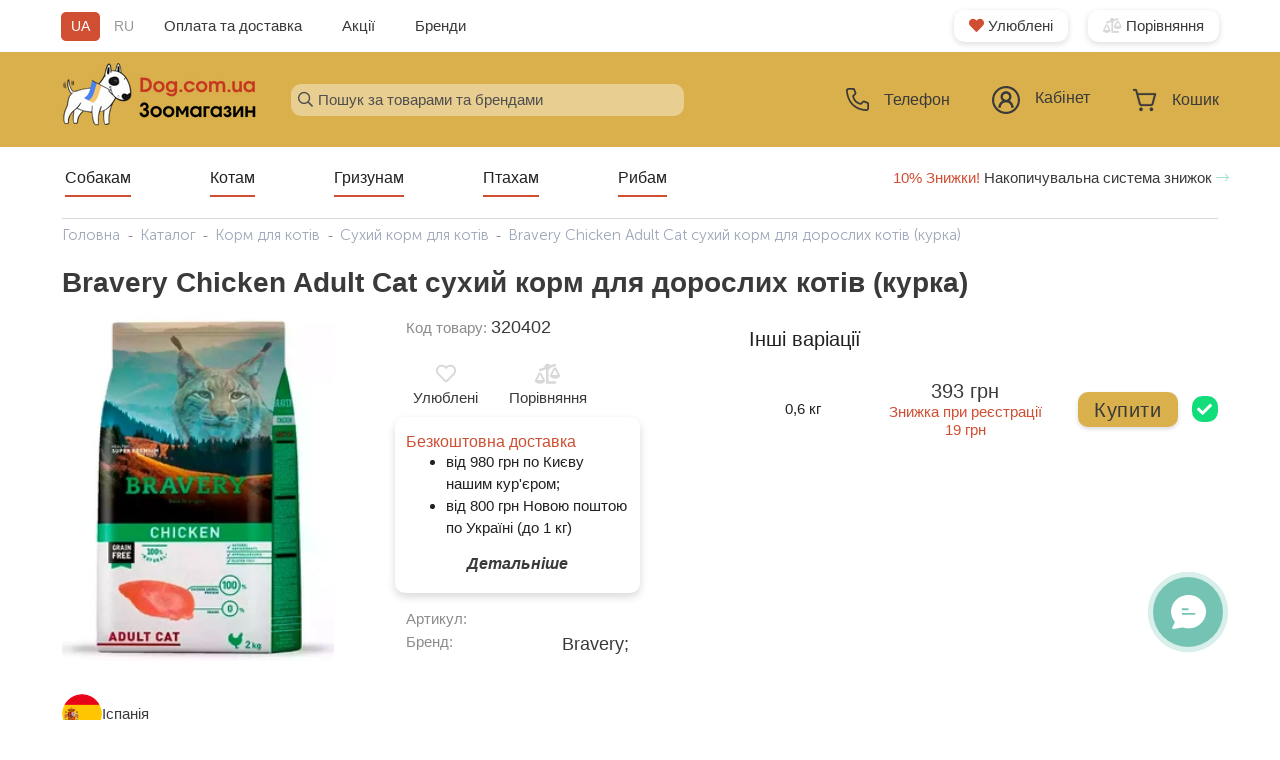

--- FILE ---
content_type: text/html; charset=utf-8
request_url: https://dog.com.ua/catalog/korm-dlia-kotiv/sukhii-korm-dlia-kotiv/bravery-chicken-adult-cat-sukhii-korm-dlia-doroslikh-kotiv-kurka/
body_size: 26200
content:






<!DOCTYPE html>
<html lang="uk">
<head>


    <link rel="preload" href="/static/fontawesome/css/all.min.css" as="style">
    <link rel="preload" href="/static/jquery/jquery.fancybox.css" as="style">
    <link rel="preload" href="/static/jquery/jquery-ui.min.css" as="style">
    <link rel="preload" href="/static/nouislider/nouislider.min.css" as="style">
    <link rel="stylesheet" href="/static/style.css?v=61" crossorigin="anonymous">
    <style>
        @media (max-width: 772px) {
            .left_img a img {
                display: none;
            }
        }
    </style>


    <meta property="og:logo" content="https://dog.com.ua/media/design/logo-dow-webstie.png">

    <meta property="og:image" content="https://dog.com.ua/media/default/320402.jpg">
<meta name="twitter:image" content="https://dog.com.ua/media/default/320402.jpg">



    <!-- Google Tag Manager -->
    <script>(function (w, d, s, l, i) {
        w[l] = w[l] || [];
        w[l].push({
            'gtm.start':
                new Date().getTime(), event: 'gtm.js'
        });
        var f = d.getElementsByTagName(s)[0],
            j = d.createElement(s), dl = l != 'dataLayer' ? '&l=' + l : '';
        j.async = true;
        j.src =
            'https://www.googletagmanager.com/gtm.js?id=' + i + dl;
        f.parentNode.insertBefore(j, f);
    })(window, document, 'script', 'dataLayer', 'GTM-M8CS9HN');</script>
    <!-- End Google Tag Manager -->

    
        <script>
            function pushEcommerceDataLayer(data) {
                dataLayer.push({ecommerce: null});
                console.log(data)// Clear the previous ecommerce object.
                dataLayer.push(data);
            }
        </script>
    

    
    
    
    
    
    
    
    
    
    

    <title>
    
    Купити Bravery Chicken Adult Cat сухий корм для дорослих котів (курка) в Dog
</title>
    <meta name="google-site-verification" content="iVRHyp-a2xQVzK9QJ0vEkTOG-S3EvgGB2C-fl09Xh5w"/>
    <meta name="description" content="
    
    Bravery Chicken Adult Cat сухий корм для дорослих котів (курка) купити в зоомагазині Дог з швидкою доставкою по Києву та Україні. Купити Bravery Chicken Adult Cat сухий корм для дорослих котів (курка) за доступною ціною 393.00 на dog.com.ua, тел.: 0-800-750-215
">
    <meta charset="UTF-8">
    <base href="/">
    <meta name="viewport" content="width=device-width, initial-scale=1, shrink-to-fit=no, maximum-scale=1">
    <link rel="icon" href="/media/design/favicon-new.ico">
    <style>
        @font-face {
            font-family: "FontAwesomeSolid";
            src: url(/static/fonts/fas.ttf);
            font-display: swap;
        }

        @font-face {
            font-family: "FontAwesome";
            src: url(/static/fonts/fa.ttf);
            font-display: swap;
        }

        @font-face {
            font-family: "Museo Sans Cyrl 100";
            src: url("/static/fonts/museo/MuseoSansCyrl-100.woff2") format("woff2");
            font-style: normal;
            font-weight: normal;
            font-display: swap;
        }

        @font-face {
            font-family: "Museo Sans Cyrl 300";
            src: url("/static/fonts/museo/MuseoSansCyrl-300.woff2") format("woff2");
            font-style: normal;
            font-weight: normal;
            font-display: swap;
        }

        @font-face {
            font-family: "Museo Sans Cyrl 500";
            src: url("/static/fonts/museo/MuseoSansCyrl-500.woff2") format("woff2");
            font-style: normal;
            font-weight: normal;
            font-display: swap;
        }

        @font-face {
            font-family: "Museo Sans Cyrl 700";
            src: url("/static/fonts/museo/MuseoSansCyrl-700.woff2") format("woff2");
            font-style: normal;
            font-weight: normal;
            font-display: swap;
        }

        @font-face {
            font-family: "Museo Sans Cyrl 900";
            src: url("/static/fonts/museo/MuseoSansCyrl-900.woff2") format("woff2");
            font-style: normal;
            font-weight: normal;
            font-display: swap;
        }

        @font-face {
            font-family: "Font Awesome 5 Free Solid";
            src: url("/static/fonts/fas.ttf") format("truetype");
            font-style: normal;
            font-weight: normal;
            font-display: swap;
        }

        @font-face {
            font-family: "Roboto-Regular";
            src: url("/static/fonts/Roboto-Regular.ttf") format("truetype");
            font-style: normal;
            font-weight: normal;
            font-display: swap;
        }

        .material-icons {
            font-family: 'Material Icons';
            font-weight: normal;
            font-style: normal;
            font-size: 24px;
            line-height: 1;
            letter-spacing: normal;
            text-transform: none;
            display: inline-block;
            white-space: nowrap;
            word-wrap: normal;
            direction: ltr
        }
    </style>

    <script type="text/javascript">
    (function(c,l,a,r,i,t,y){
        c[a]=c[a]||function(){(c[a].q=c[a].q||[]).push(arguments)};
        t=l.createElement(r);t.async=1;t.src="https://www.clarity.ms/tag/"+i;
        y=l.getElementsByTagName(r)[0];y.parentNode.insertBefore(t,y);
    })(window, document, "clarity", "script", "u51gcp4bst");
</script>
    
    <meta property="og:url" content="https://dog.com.ua/catalog/korm-dlia-kotiv/sukhii-korm-dlia-kotiv/bravery-chicken-adult-cat-sukhii-korm-dlia-doroslikh-kotiv-kurka/">
    <meta property="og:title" content="Bravery Chicken Adult Cat сухий корм для дорослих котів (курка)">
    <meta property="og:description" content="">
    
    <link rel="canonical" href="https://dog.com.ua/catalog/korm-dlia-kotiv/sukhii-korm-dlia-kotiv/bravery-chicken-adult-cat-sukhii-korm-dlia-doroslikh-kotiv-kurka/">

</head>

<body>
<!-- Google Tag Manager (noscript) -->
<noscript>
    <iframe src="https://www.googletagmanager.com/ns.html?id=GTM-M8CS9HN"
            height="0" width="0" style="display:none;visibility:hidden"></iframe>
</noscript>
<!-- End Google Tag Manager (noscript) -->















<div id="header">
    <input type="hidden" name="csrfmiddlewaretoken" value="n6hmUhJZIGbZ4MbmXTuVO1oR4nVOPFVplrO8MiAljcCsuk7cFFiyx0yJIlDvyx8o">
    <div class="wrap_2 top-hidden">
        <div class="top">
            <div class="cols_wrapper">
                <div class="left_col">
                    
                    
                    
                    
                    
                    
                    
                    
                    
                    
                    
                    
                    
                    
                    <div id="language_toggle" class=" ">
                        
                        
                            <span class="language_item current"
                                  data-next="/catalog/korm-dlia-kotiv/sukhii-korm-dlia-kotiv/bravery-chicken-adult-cat-sukhii-korm-dlia-doroslikh-kotiv-kurka/"
                                  data-code="uk">
                        UA
                        </span>
                        
                            <span class="language_item "
                                  data-next="/catalog/korm-dlia-kotiv/sukhii-korm-dlia-kotiv/bravery-chicken-adult-cat-sukhii-korm-dlia-doroslikh-kotiv-kurka/"
                                  data-code="ru">
                        RU
                        </span>
                        
                    </div>
                    <div class="top_additional_links">
                        <a href="/dostavka-i-oplata/">Оплата та доставка</a>
                        <a href="/specials/">Акції</a>
                        <a href="/brands/">Бренди</a>
                    </div>
                </div>
                <div class="right_col">
                    <a href="/wishlist/" class="service_button"><i
                            class="fas fa-heart"></i> Улюблені</a>
                    <a href="/comparison/" class="service_button"><i
                            class="fas fa-balance-scale-left"></i> Порівняння</a>
                </div>
            </div>
        </div>
    </div>
    <div class="center main_nav">
        <div class="wrap_2">
            <div class="cols_wrapper">
                <div class="left_col">
                    <a href="/">
                        
                            <source srcset="/media/cache/55/cd/55cded776e458388e36490030cfbdc41.png" type="image/png">
                            <img src="/media/cache/55/cd/55cded776e458388e36490030cfbdc41.png" width="195">
                        
                        
                    </a>
                </div>
                <div class="middle_col">
                    <div class="menu_search">
                        <i class="far fa-search" id="lupe_search"></i>
                        <input id="search_query" class="browser-default input_search" type="text"
                               placeholder="Пошук за товарами та брендами">
                        <div id="search_results">

                        </div>
                        
                    </div>
                </div>
                <div class="right_col">
                    <a class="navigation-top phone_js_modal">
                        <div class="container_icon">
                            <svg width="23" height="23" viewBox="0 0 23 23" fill="none" xmlns="http://www.w3.org/2000/svg">
<path d="M20.3471 23H20.1968C2.82046 22.0004 0.353296 7.33346 0.0084227 2.85731C-0.0193659 2.50928 0.0217654 2.15919 0.12946 1.82709C0.237154 1.495 0.409295 1.18742 0.636019 0.921992C0.862743 0.656562 1.13959 0.438493 1.45071 0.280281C1.76182 0.122069 2.10109 0.0268231 2.44906 8.29407e-07H7.3215C7.67571 -0.000342192 8.02186 0.105721 8.31512 0.304452C8.60837 0.503182 8.83522 0.785424 8.96628 1.11462L10.3104 4.42308C10.4398 4.74468 10.4719 5.09722 10.4028 5.43693C10.3336 5.77663 10.1662 6.08852 9.92131 6.33385L8.03777 8.23577C8.33199 9.90835 9.13269 11.4502 10.3315 12.6526C11.5304 13.8551 13.0695 14.6601 14.7407 14.9588L16.6596 13.0569C16.9085 12.8147 17.2232 12.6511 17.5645 12.5866C17.9057 12.5221 18.2584 12.5595 18.5785 12.6942L21.9123 14.03C22.2364 14.1652 22.5129 14.3939 22.7066 14.687C22.9003 14.98 23.0024 15.3241 23 15.6754V20.3462C23 21.05 22.7205 21.725 22.2229 22.2227C21.7254 22.7204 21.0507 23 20.3471 23ZM2.66129 1.76923C2.42676 1.76923 2.20184 1.86243 2.036 2.02833C1.87017 2.19423 1.777 2.41923 1.777 2.65385V2.72462C2.18378 7.96154 4.79243 20.3462 20.294 21.2308C20.4102 21.238 20.5266 21.2221 20.6367 21.1842C20.7467 21.1462 20.8482 21.087 20.9353 21.0097C21.0224 20.9324 21.0934 20.8387 21.1442 20.734C21.195 20.6292 21.2246 20.5155 21.2314 20.3992V15.6754L17.8976 14.3396L15.3597 16.8608L14.9352 16.8077C7.24191 15.8435 6.19845 8.14731 6.19845 8.06769L6.14539 7.64308L8.65678 5.10423L7.33034 1.76923H2.66129Z" fill="#3A3A3A"/>
</svg>

                            
                            <span>Телефон</span>
                        </div>
                    </a>
                    <a href="/account/" class="navigation-top">
                        <div class="container_icon ">
                            <svg width="28" height="28" viewBox="0 0 28 28" fill="none" xmlns="http://www.w3.org/2000/svg">
<path d="M14 0C6.28 0 0 6.28 0 14C0 21.72 6.28 28 14 28C21.72 28 28 21.72 28 14C28 6.28 21.72 0 14 0ZM14 2.15C20.55 2.15 25.85 7.44 25.85 14C25.85 20.55 20.56 25.85 14 25.85C7.45 25.85 2.15 20.55 2.15 14C2.15 7.45 7.45 2.15 14 2.15ZM14 5.38C11.04 5.38 8.62 7.8 8.62 10.76C8.62 12.39 9.38 13.84 10.54 14.83C9.31 15.47 8.28 16.43 7.57 17.61C6.85 18.79 6.47 20.15 6.47 21.53H8.62C8.62 18.54 11.02 16.15 14 16.15C16.98 16.15 19.38 18.55 19.38 21.53H21.53C21.53 18.62 19.88 16.09 17.46 14.83C18.62 13.84 19.38 12.39 19.38 10.76C19.38 7.81 16.96 5.38 14 5.38ZM14 7.54C15.8 7.54 17.23 8.97 17.23 10.77C17.23 12.57 15.8 14 14 14C12.2 14 10.77 12.57 10.77 10.77C10.77 8.97 12.2 7.54 14 7.54Z" fill="#3A3A3A"/>
<path d="M17.47 14.8001C18.63 13.8101 19.39 12.3601 19.39 10.7301C19.39 7.7701 16.97 5.3501 14.01 5.3501C11.05 5.3501 8.62998 7.7701 8.62998 10.7301C8.62998 12.3601 9.38998 13.8101 10.55 14.8001C9.31998 15.4401 8.28998 16.4001 7.57998 17.5801C6.85998 18.7601 6.47998 20.1201 6.47998 21.5001H8.62998C8.62998 18.5101 11.03 16.1201 14.01 16.1201C17 16.1201 19.39 18.5201 19.39 21.5001H21.54C21.54 18.5901 19.89 16.0601 17.47 14.8001ZM14 13.9601C12.2 13.9601 10.77 12.5301 10.77 10.7301C10.77 8.9301 12.2 7.5001 14 7.5001C15.8 7.5001 17.23 8.9301 17.23 10.7301C17.23 12.5301 15.8 13.9601 14 13.9601Z" fill="#D04F33"/>
</svg>

                            
                            <span>
                                
                                    Кабінет
                                
                            </span>
                        </div>
                    </a>
                    <a href="/checkout/" class="navigation-top">
                        <div class="container_icon">
                            <i class="fa-shopping-car">
                                <svg width="25" height="24" viewBox="0 0 25 24" fill="none" xmlns="http://www.w3.org/2000/svg">
<path d="M21.4225 16.1083L21.4226 16.1081L24.0657 6.33551C24.1036 6.19539 24.1102 6.04799 24.085 5.90481C24.0598 5.76162 24.0034 5.6262 23.9199 5.50928C23.8364 5.39234 23.728 5.29697 23.6028 5.2311C23.4777 5.16522 23.3394 5.13077 23.199 5.13077H5.91457L5.12224 2.20124L5.12216 2.20093C5.02007 1.82817 4.80612 1.4994 4.51129 1.26449C4.21635 1.0295 3.85651 0.901268 3.48563 0.9H3.48529H1.801C1.56021 0.9 1.33048 1.00109 1.16198 1.17909C0.993667 1.35689 0.9 1.59693 0.9 1.84615C0.9 2.09537 0.993667 2.33541 1.16198 2.51322C1.33048 2.69121 1.56021 2.79231 1.801 2.79231H3.40885L4.36284 6.31951C4.36561 6.33052 4.36857 6.34147 4.37172 6.35237L7.01027 16.1081L7.01034 16.1083C7.16066 16.6576 7.47574 17.1417 7.90942 17.4872C8.3432 17.8329 8.87213 18.0213 9.41694 18.0231H9.41727H19.0156H19.016C19.5608 18.0212 20.0897 17.8329 20.5234 17.4872C20.9571 17.1416 21.2722 16.6576 21.4225 16.1083ZM10.4265 22.3013C10.6128 22.0068 10.712 21.661 10.712 21.3077C10.712 20.8341 10.5339 20.3788 10.2154 20.0423C9.89666 19.7056 9.46319 19.5154 9.00996 19.5154C8.67208 19.5154 8.34228 19.6213 8.06228 19.8189C7.78236 20.0165 7.56498 20.2967 7.43682 20.6236C7.30867 20.9504 7.27521 21.3097 7.34048 21.6563C7.40575 22.003 7.56698 22.3221 7.80456 22.5731C8.0422 22.8241 8.34565 22.9957 8.67687 23.0653C9.00813 23.135 9.35144 23.0992 9.66311 22.9628C9.9747 22.8265 10.2401 22.596 10.4265 22.3013ZM19.4229 19.5154C19.085 19.5154 18.7552 19.6213 18.4752 19.8189C18.1953 20.0165 17.9779 20.2967 17.8498 20.6236C17.7216 20.9504 17.6882 21.3097 17.7534 21.6563C17.8187 22.003 17.9799 22.3221 18.2175 22.5731C18.4552 22.8241 18.7586 22.9957 19.0898 23.0653C19.4211 23.135 19.7644 23.0992 20.0761 22.9628C20.3877 22.8265 20.6531 22.596 20.8394 22.3013C21.0258 22.0068 21.1249 21.661 21.1249 21.3077C21.1249 20.8341 20.9469 20.3788 20.6283 20.0423C20.3096 19.7056 19.8761 19.5154 19.4229 19.5154ZM6.42643 7.02308H22.0065L19.6892 15.5907C19.6892 15.5907 19.6892 15.5908 19.6892 15.5908C19.6463 15.7475 19.5568 15.8842 19.4351 15.9812C19.3135 16.0781 19.1663 16.1302 19.0155 16.1308C19.0154 16.1308 19.0154 16.1308 19.0153 16.1308H9.41761C9.41753 16.1308 9.41744 16.1308 9.41735 16.1308C9.26656 16.1302 9.11936 16.0781 8.99781 15.9812C8.87614 15.8842 8.78662 15.7475 8.74371 15.5909C8.7437 15.5908 8.74368 15.5908 8.74367 15.5907L6.42643 7.02308Z" fill="#3A3A3A" stroke="#3A3A3A" stroke-width="0.2"/>
</svg>

                                
                                

                                <div id="js_cart_items_count" class="cart_items_count"
                                     style="display:none;">
                                    0
                                </div>

                            </i>

                            

                            <span>Кошик</span>
                        </div>
                    </a>

                    <div id="mobile_menu_toggle" data-target="mobile_menu" class="sidenav-trigger">
                        
                        <i class="fal fa-bars"></i>
                    </div>
                    






<ul id="mobile_menu" class="sidenav active">
    <div class="mobile-menu-top">
        
        
            <i class="fal fa-times"></i>
            <ul class="collapsible">
                <li>

                    
                        <div class="collapsible-header">
                            <a href="/dogs/">Собакам</a>
                            
                                
                                <i class="fal fa-chevron-down"></i>
                            
                        </div>
                    
                    <div class="collapsible-body">
            <i class="fal fa-times"></i>
            <ul class="collapsible">
                <li>

                    
                        
                            <div class="collapsible-header">
                        
                    <a class="collapsible-header" href="/catalog/harchuvannya-sobak/">
                        
                        
                        
                        
                        
                        
                        
                        
                        
                        <span>Годування</span>

                    </a>
                    
                        
                        <i class="fal fa-chevron-down"></i>
                        </div>
                    


                    
                    <div class="collapsible-body">
            <i class="fal fa-times"></i>
            <ul class="collapsible">
                <li>

                    
                        
                    <a class="collapsible-header" href="/catalog/goduvannia-sobak/sukhii-korm-dlia-sobak/">
                        
                        
                        
                        
                        
                        
                        
                        
                        
                        <span>Сухий корм</span>

                    </a>
                    


                    
                    <div class="collapsible-body">
                    </div>
                </li>
            </ul>
        
            <i class="fal fa-times"></i>
            <ul class="collapsible">
                <li>

                    
                        
                    <a class="collapsible-header" href="/catalog/goduvannia-sobak/likuvalnii-korm-dlia-sobak/">
                        
                        
                        
                        
                        
                        
                        
                        
                        
                        <span>Лікувальний корм</span>

                    </a>
                    


                    
                    <div class="collapsible-body">
                    </div>
                </li>
            </ul>
        
            <i class="fal fa-times"></i>
            <ul class="collapsible">
                <li>

                    
                        
                    <a class="collapsible-header" href="/catalog/goduvannia-sobak/konservi-dlia-sobak/">
                        
                        
                        
                        
                        
                        
                        
                        
                        
                        <span>Консерви</span>

                    </a>
                    


                    
                    <div class="collapsible-body">
                    </div>
                </li>
            </ul>
        
            <i class="fal fa-times"></i>
            <ul class="collapsible">
                <li>

                    
                        
                    <a class="collapsible-header" href="/catalog/goduvannia-sobak/zaminniki-moloka/">
                        
                        
                        
                        
                        
                        
                        
                        
                        
                        <span>Замінники молока</span>

                    </a>
                    


                    
                    <div class="collapsible-body">
                    </div>
                </li>
            </ul>
        
            <i class="fal fa-times"></i>
            <ul class="collapsible">
                <li>

                    
                        
                    <a class="collapsible-header" href="/catalog/goduvannia-sobak/lasoshchi-dlia-sobak/">
                        
                        
                        
                        
                        
                        
                        
                        
                        
                        <span>Ласощі</span>

                    </a>
                    


                    
                    <div class="collapsible-body">
                    </div>
                </li>
            </ul>
        
                    </div>
                </li>
            </ul>
        
            <i class="fal fa-times"></i>
            <ul class="collapsible">
                <li>

                    
                        
                            <div class="collapsible-header">
                        
                    <a class="collapsible-header" href="/catalog/vitamini-ta-kharchovi-dobavki-dlia-sobak/">
                        
                        
                        
                        
                        
                        
                        
                        
                        
                        <span>Вітаміни та добавки</span>

                    </a>
                    
                        
                        <i class="fal fa-chevron-down"></i>
                        </div>
                    


                    
                    <div class="collapsible-body">
            <i class="fal fa-times"></i>
            <ul class="collapsible">
                <li>

                    
                        
                    <a class="collapsible-header" href="/catalog/vitamini-ta-kharchovi-dobavki-dlia-sobak/kharchovi-dobavky/">
                        
                        
                        
                        
                        
                        
                        
                        
                        
                        <span>Харчові добавки</span>

                    </a>
                    


                    
                    <div class="collapsible-body">
                    </div>
                </li>
            </ul>
        
            <i class="fal fa-times"></i>
            <ul class="collapsible">
                <li>

                    
                        
                    <a class="collapsible-header" href="/catalog/vitamini-ta-kharchovi-dobavki-dlia-sobak/multyvitaminy/">
                        
                        
                        
                        
                        
                        
                        
                        
                        
                        <span>Мультивітаміни</span>

                    </a>
                    


                    
                    <div class="collapsible-body">
                    </div>
                </li>
            </ul>
        
            <i class="fal fa-times"></i>
            <ul class="collapsible">
                <li>

                    
                        
                    <a class="collapsible-header" href="/catalog/vitamini-ta-kharchovi-dobavki-dlia-sobak/slya-shersti-ta-shkiry/">
                        
                        
                        
                        
                        
                        
                        
                        
                        
                        <span>Для шерсті та шкіри</span>

                    </a>
                    


                    
                    <div class="collapsible-body">
                    </div>
                </li>
            </ul>
        
            <i class="fal fa-times"></i>
            <ul class="collapsible">
                <li>

                    
                        
                    <a class="collapsible-header" href="/catalog/vitamini-ta-kharchovi-dobavki-dlia-sobak/dlya-kistok-ta-zubiv/">
                        
                        
                        
                        
                        
                        
                        
                        
                        
                        <span>Для кісток та зубів</span>

                    </a>
                    


                    
                    <div class="collapsible-body">
                    </div>
                </li>
            </ul>
        
            <i class="fal fa-times"></i>
            <ul class="collapsible">
                <li>

                    
                        
                    <a class="collapsible-header" href="/catalog/vitamini-ta-kharchovi-dobavki-dlia-sobak/dlya-suhlobiv-ta-zvyazok/">
                        
                        
                        
                        
                        
                        
                        
                        
                        
                        <span>Для суглобів та зв&#x27;язок</span>

                    </a>
                    


                    
                    <div class="collapsible-body">
                    </div>
                </li>
            </ul>
        
                    </div>
                </li>
            </ul>
        
            <i class="fal fa-times"></i>
            <ul class="collapsible">
                <li>

                    
                        
                    <a class="collapsible-header" href="/catalog/oleniachi-rogi/">
                        
                        
                        
                        
                        
                        
                        
                        
                        
                        <span>Оленячі роги</span>

                    </a>
                    


                    
                    <div class="collapsible-body">
                    </div>
                </li>
            </ul>
        
            <i class="fal fa-times"></i>
            <ul class="collapsible">
                <li>

                    
                        
                            <div class="collapsible-header">
                        
                    <a class="collapsible-header" href="/catalog/zasobi-vid-parazitiv-dlia-sobak/">
                        
                        
                        
                        
                        
                        
                        
                        
                        
                        <span>Засоби від паразитів</span>

                    </a>
                    
                        
                        <i class="fal fa-chevron-down"></i>
                        </div>
                    


                    
                    <div class="collapsible-body">
            <i class="fal fa-times"></i>
            <ul class="collapsible">
                <li>

                    
                        
                    <a class="collapsible-header" href="/catalog/zasobi-vid-parazitiv-dlia-sobak/oshijniki-blohi/">
                        
                        
                        
                        
                        
                        
                        
                        
                        
                        <span>Нашийники</span>

                    </a>
                    


                    
                    <div class="collapsible-body">
                    </div>
                </li>
            </ul>
        
            <i class="fal fa-times"></i>
            <ul class="collapsible">
                <li>

                    
                        
                    <a class="collapsible-header" href="/catalog/zasobi-vid-parazitiv-dlia-sobak/obrobka-budinku/">
                        
                        
                        
                        
                        
                        
                        
                        
                        
                        <span>Засоби обробки будинку</span>

                    </a>
                    


                    
                    <div class="collapsible-body">
                    </div>
                </li>
            </ul>
        
            <i class="fal fa-times"></i>
            <ul class="collapsible">
                <li>

                    
                        
                    <a class="collapsible-header" href="/catalog/zasobi-vid-parazitiv-dlia-sobak/krapi-blohi-kleschi/">
                        
                        
                        
                        
                        
                        
                        
                        
                        
                        <span>Краплі</span>

                    </a>
                    


                    
                    <div class="collapsible-body">
                    </div>
                </li>
            </ul>
        
            <i class="fal fa-times"></i>
            <ul class="collapsible">
                <li>

                    
                        
                    <a class="collapsible-header" href="/catalog/zasobi-vid-parazitiv-dlia-sobak/sprei-blohi-keschi/">
                        
                        
                        
                        
                        
                        
                        
                        
                        
                        <span>Спреї</span>

                    </a>
                    


                    
                    <div class="collapsible-body">
                    </div>
                </li>
            </ul>
        
            <i class="fal fa-times"></i>
            <ul class="collapsible">
                <li>

                    
                        
                    <a class="collapsible-header" href="/catalog/zasobi-vid-parazitiv-dlia-sobak/tabletki-blohi-kleshi/">
                        
                        
                        
                        
                        
                        
                        
                        
                        
                        <span>Таблетки</span>

                    </a>
                    


                    
                    <div class="collapsible-body">
                    </div>
                </li>
            </ul>
        
            <i class="fal fa-times"></i>
            <ul class="collapsible">
                <li>

                    
                        
                    <a class="collapsible-header" href="/catalog/zasobi-vid-parazitiv-dlia-sobak/shampuni-kleschi/">
                        
                        
                        
                        
                        
                        
                        
                        
                        
                        <span>Шампуні</span>

                    </a>
                    


                    
                    <div class="collapsible-body">
                    </div>
                </li>
            </ul>
        
            <i class="fal fa-times"></i>
            <ul class="collapsible">
                <li>

                    
                        
                    <a class="collapsible-header" href="/catalog/zasobi-vid-parazitiv-dlia-sobak/instrumenti-kleschi/">
                        
                        
                        
                        
                        
                        
                        
                        
                        
                        <span>Пристосування від кліщів</span>

                    </a>
                    


                    
                    <div class="collapsible-body">
                    </div>
                </li>
            </ul>
        
            <i class="fal fa-times"></i>
            <ul class="collapsible">
                <li>

                    
                        
                    <a class="collapsible-header" href="/catalog/zasobi-vid-parazitiv-dlia-sobak/zasib-vid-hlystiv/">
                        
                        
                        
                        
                        
                        
                        
                        
                        
                        <span>Засоби від глистів</span>

                    </a>
                    


                    
                    <div class="collapsible-body">
                    </div>
                </li>
            </ul>
        
                    </div>
                </li>
            </ul>
        
            <i class="fal fa-times"></i>
            <ul class="collapsible">
                <li>

                    
                        
                            <div class="collapsible-header">
                        
                    <a class="collapsible-header" href="/catalog/igrashki-dlia-sobak/">
                        
                        
                        
                        
                        
                        
                        
                        
                        
                        <span>Іграшки</span>

                    </a>
                    
                        
                        <i class="fal fa-chevron-down"></i>
                        </div>
                    


                    
                    <div class="collapsible-body">
            <i class="fal fa-times"></i>
            <ul class="collapsible">
                <li>

                    
                        
                    <a class="collapsible-header" href="/catalog/igrashki-dlia-sobak/dlya-lasoshchiv/">
                        
                        
                        
                        
                        
                        
                        
                        
                        
                        <span>Іграшки для ласощів</span>

                    </a>
                    


                    
                    <div class="collapsible-body">
                    </div>
                </li>
            </ul>
        
            <i class="fal fa-times"></i>
            <ul class="collapsible">
                <li>

                    
                        
                    <a class="collapsible-header" href="/catalog/igrashki-dlia-sobak/lick-kovrik/">
                        
                        
                        
                        
                        
                        
                        
                        
                        
                        <span>Лизальні килимки</span>

                    </a>
                    


                    
                    <div class="collapsible-body">
                    </div>
                </li>
            </ul>
        
            <i class="fal fa-times"></i>
            <ul class="collapsible">
                <li>

                    
                        
                    <a class="collapsible-header" href="/catalog/igrashki-dlia-sobak/chishennya-zubiv-igrashka/">
                        
                        
                        
                        
                        
                        
                        
                        
                        
                        <span>Іграшки для чищення зубів</span>

                    </a>
                    


                    
                    <div class="collapsible-body">
                    </div>
                </li>
            </ul>
        
            <i class="fal fa-times"></i>
            <ul class="collapsible">
                <li>

                    
                        
                    <a class="collapsible-header" href="/catalog/igrashki-dlia-sobak/kiltsya/">
                        
                        
                        
                        
                        
                        
                        
                        
                        
                        <span>Кільця для собак</span>

                    </a>
                    


                    
                    <div class="collapsible-body">
                    </div>
                </li>
            </ul>
        
            <i class="fal fa-times"></i>
            <ul class="collapsible">
                <li>

                    
                        
                    <a class="collapsible-header" href="/catalog/igrashki-dlia-sobak/mitsni/">
                        
                        
                        
                        
                        
                        
                        
                        
                        
                        <span>Міцні іграшки для собак</span>

                    </a>
                    


                    
                    <div class="collapsible-body">
                    </div>
                </li>
            </ul>
        
            <i class="fal fa-times"></i>
            <ul class="collapsible">
                <li>

                    
                        
                    <a class="collapsible-header" href="/catalog/igrashki-dlia-sobak/aport/">
                        
                        
                        
                        
                        
                        
                        
                        
                        
                        <span>Іграшки для апорту</span>

                    </a>
                    


                    
                    <div class="collapsible-body">
                    </div>
                </li>
            </ul>
        
            <i class="fal fa-times"></i>
            <ul class="collapsible">
                <li>

                    
                        
                    <a class="collapsible-header" href="/catalog/igrashki-dlia-sobak/vinilovi-ta-lateksni/">
                        
                        
                        
                        
                        
                        
                        
                        
                        
                        <span>Вінілові та латексні іграшки</span>

                    </a>
                    


                    
                    <div class="collapsible-body">
                    </div>
                </li>
            </ul>
        
            <i class="fal fa-times"></i>
            <ul class="collapsible">
                <li>

                    
                        
                    <a class="collapsible-header" href="/catalog/igrashki-dlia-sobak/litayuchi-tarilky/">
                        
                        
                        
                        
                        
                        
                        
                        
                        
                        <span>Літаючі тарілки</span>

                    </a>
                    


                    
                    <div class="collapsible-body">
                    </div>
                </li>
            </ul>
        
            <i class="fal fa-times"></i>
            <ul class="collapsible">
                <li>

                    
                        
                    <a class="collapsible-header" href="/catalog/igrashki-dlia-sobak/myaki-ihrashky/">
                        
                        
                        
                        
                        
                        
                        
                        
                        
                        <span>М&#x27;які іграшки для собак</span>

                    </a>
                    


                    
                    <div class="collapsible-body">
                    </div>
                </li>
            </ul>
        
            <i class="fal fa-times"></i>
            <ul class="collapsible">
                <li>

                    
                        
                    <a class="collapsible-header" href="/catalog/igrashki-dlia-sobak/myachi/">
                        
                        
                        
                        
                        
                        
                        
                        
                        
                        <span>М&#x27;ячі для собак</span>

                    </a>
                    


                    
                    <div class="collapsible-body">
                    </div>
                </li>
            </ul>
        
            <i class="fal fa-times"></i>
            <ul class="collapsible">
                <li>

                    
                        
                    <a class="collapsible-header" href="/catalog/igrashki-dlia-sobak/peretyazhky/">
                        
                        
                        
                        
                        
                        
                        
                        
                        
                        <span>Перетяжки для собак</span>

                    </a>
                    


                    
                    <div class="collapsible-body">
                    </div>
                </li>
            </ul>
        
            <i class="fal fa-times"></i>
            <ul class="collapsible">
                <li>

                    
                        
                    <a class="collapsible-header" href="/catalog/igrashki-dlia-sobak/rozvyvayuchi-ihrashky/">
                        
                        
                        
                        
                        
                        
                        
                        
                        
                        <span>Розвиваючі іграшки для собак</span>

                    </a>
                    


                    
                    <div class="collapsible-body">
                    </div>
                </li>
            </ul>
        
                    </div>
                </li>
            </ul>
        
            <i class="fal fa-times"></i>
            <ul class="collapsible">
                <li>

                    
                        
                            <div class="collapsible-header">
                        
                    <a class="collapsible-header" href="/catalog/kosmetika-ta-dogliad-dlia-sobak/">
                        
                        
                        
                        
                        
                        
                        
                        
                        
                        <span>Косметика та догляд</span>

                    </a>
                    
                        
                        <i class="fal fa-chevron-down"></i>
                        </div>
                    


                    
                    <div class="collapsible-body">
            <i class="fal fa-times"></i>
            <ul class="collapsible">
                <li>

                    
                        
                    <a class="collapsible-header" href="/catalog/kosmetika-ta-dogliad-dlia-sobak/dogliad-za-sherstiu/">
                        
                        
                        
                        
                        
                        
                        
                        
                        
                        <span>Догляд за шерстю</span>

                    </a>
                    


                    
                    <div class="collapsible-body">
                    </div>
                </li>
            </ul>
        
            <i class="fal fa-times"></i>
            <ul class="collapsible">
                <li>

                    
                        
                    <a class="collapsible-header" href="/catalog/kosmetika-ta-dogliad-dlia-sobak/dogliad-za-lapami/">
                        
                        
                        
                        
                        
                        
                        
                        
                        
                        <span>Догляд за лапами</span>

                    </a>
                    


                    
                    <div class="collapsible-body">
                    </div>
                </li>
            </ul>
        
            <i class="fal fa-times"></i>
            <ul class="collapsible">
                <li>

                    
                        
                    <a class="collapsible-header" href="/catalog/kosmetika-ta-dogliad-dlia-sobak/dogliad-za-pashcheiu/">
                        
                        
                        
                        
                        
                        
                        
                        
                        
                        <span>Догляд за пащею</span>

                    </a>
                    


                    
                    <div class="collapsible-body">
                    </div>
                </li>
            </ul>
        
            <i class="fal fa-times"></i>
            <ul class="collapsible">
                <li>

                    
                        
                    <a class="collapsible-header" href="/catalog/kosmetika-ta-dogliad-dlia-sobak/dogliad-za-vukhami/">
                        
                        
                        
                        
                        
                        
                        
                        
                        
                        <span>Догляд за вухами</span>

                    </a>
                    


                    
                    <div class="collapsible-body">
                    </div>
                </li>
            </ul>
        
            <i class="fal fa-times"></i>
            <ul class="collapsible">
                <li>

                    
                        
                    <a class="collapsible-header" href="/catalog/kosmetika-ta-dogliad-dlia-sobak/dogliad-za-ochima/">
                        
                        
                        
                        
                        
                        
                        
                        
                        
                        <span>Догляд за очима</span>

                    </a>
                    


                    
                    <div class="collapsible-body">
                    </div>
                </li>
            </ul>
        
            <i class="fal fa-times"></i>
            <ul class="collapsible">
                <li>

                    
                        
                    <a class="collapsible-header" href="/catalog/kosmetika-ta-dogliad-dlia-sobak/dukhi-dlia-sobak/">
                        
                        
                        
                        
                        
                        
                        
                        
                        
                        <span>Духи</span>

                    </a>
                    


                    
                    <div class="collapsible-body">
                    </div>
                </li>
            </ul>
        
            <i class="fal fa-times"></i>
            <ul class="collapsible">
                <li>

                    
                        
                    <a class="collapsible-header" href="/catalog/kosmetika-ta-dogliad-dlia-sobak/lapomiiki/">
                        
                        
                        
                        
                        
                        
                        
                        
                        
                        <span>Лапомийки</span>

                    </a>
                    


                    
                    <div class="collapsible-body">
                    </div>
                </li>
            </ul>
        
                    </div>
                </li>
            </ul>
        
            <i class="fal fa-times"></i>
            <ul class="collapsible">
                <li>

                    
                        
                            <div class="collapsible-header">
                        
                    <a class="collapsible-header" href="/catalog/amunitsiia-dlia-sobak/">
                        
                        
                        
                        
                        
                        
                        
                        
                        
                        <span>Амуніція</span>

                    </a>
                    
                        
                        <i class="fal fa-chevron-down"></i>
                        </div>
                    


                    
                    <div class="collapsible-body">
            <i class="fal fa-times"></i>
            <ul class="collapsible">
                <li>

                    
                        
                    <a class="collapsible-header" href="/catalog/amunitsiia-dlia-sobak/nashiiniki/">
                        
                        
                        
                        
                        
                        
                        
                        
                        
                        <span>Нашийники</span>

                    </a>
                    


                    
                    <div class="collapsible-body">
                    </div>
                </li>
            </ul>
        
            <i class="fal fa-times"></i>
            <ul class="collapsible">
                <li>

                    
                        
                    <a class="collapsible-header" href="/catalog/amunitsiia-dlia-sobak/ruletki/">
                        
                        
                        
                        
                        
                        
                        
                        
                        
                        <span>Рулетки</span>

                    </a>
                    


                    
                    <div class="collapsible-body">
                    </div>
                </li>
            </ul>
        
            <i class="fal fa-times"></i>
            <ul class="collapsible">
                <li>

                    
                        
                    <a class="collapsible-header" href="/catalog/amunitsiia-dlia-sobak/povodki/">
                        
                        
                        
                        
                        
                        
                        
                        
                        
                        <span>Повідки</span>

                    </a>
                    


                    
                    <div class="collapsible-body">
                    </div>
                </li>
            </ul>
        
            <i class="fal fa-times"></i>
            <ul class="collapsible">
                <li>

                    
                        
                    <a class="collapsible-header" href="/catalog/amunitsiia-dlia-sobak/shleiki/">
                        
                        
                        
                        
                        
                        
                        
                        
                        
                        <span>Шлейки</span>

                    </a>
                    


                    
                    <div class="collapsible-body">
                    </div>
                </li>
            </ul>
        
            <i class="fal fa-times"></i>
            <ul class="collapsible">
                <li>

                    
                        
                    <a class="collapsible-header" href="/catalog/amunitsiia-dlia-sobak/namordniki/">
                        
                        
                        
                        
                        
                        
                        
                        
                        
                        <span>Намордники</span>

                    </a>
                    


                    
                    <div class="collapsible-body">
                    </div>
                </li>
            </ul>
        
                    </div>
                </li>
            </ul>
        
            <i class="fal fa-times"></i>
            <ul class="collapsible">
                <li>

                    
                        
                            <div class="collapsible-header">
                        
                    <a class="collapsible-header" href="/catalog/aksesuari/">
                        
                        
                        
                        
                        
                        
                        
                        
                        
                        <span>Аксесуари</span>

                    </a>
                    
                        
                        <i class="fal fa-chevron-down"></i>
                        </div>
                    


                    
                    <div class="collapsible-body">
            <i class="fal fa-times"></i>
            <ul class="collapsible">
                <li>

                    
                        
                    <a class="collapsible-header" href="/catalog/aksesuari/miski-godivnitsi/">
                        
                        
                        
                        
                        
                        
                        
                        
                        
                        <span>Миски, годівниці</span>

                    </a>
                    


                    
                    <div class="collapsible-body">
                    </div>
                </li>
            </ul>
        
            <i class="fal fa-times"></i>
            <ul class="collapsible">
                <li>

                    
                        
                    <a class="collapsible-header" href="/catalog/aksesuari/klitki-ta-perenoski-dlia-sobak/">
                        
                        
                        
                        
                        
                        
                        
                        
                        
                        <span>Клітки та переноски</span>

                    </a>
                    


                    
                    <div class="collapsible-body">
                    </div>
                </li>
            </ul>
        
            <i class="fal fa-times"></i>
            <ul class="collapsible">
                <li>

                    
                        
                    <a class="collapsible-header" href="/catalog/aksesuari/lezhanki-ta-budinochki/">
                        
                        
                        
                        
                        
                        
                        
                        
                        
                        <span>Лежанки та будиночки</span>

                    </a>
                    


                    
                    <div class="collapsible-body">
                    </div>
                </li>
            </ul>
        
            <i class="fal fa-times"></i>
            <ul class="collapsible">
                <li>

                    
                        
                    <a class="collapsible-header" href="/catalog/aksesuari/avto-aksesuari-dlia-sobak/">
                        
                        
                        
                        
                        
                        
                        
                        
                        
                        <span>Авто аксесуари</span>

                    </a>
                    


                    
                    <div class="collapsible-body">
                    </div>
                </li>
            </ul>
        
            <i class="fal fa-times"></i>
            <ul class="collapsible">
                <li>

                    
                        
                    <a class="collapsible-header" href="/catalog/aksesuari/dlia-dresiruvannia/">
                        
                        
                        
                        
                        
                        
                        
                        
                        
                        <span>Для дресирування</span>

                    </a>
                    


                    
                    <div class="collapsible-body">
                    </div>
                </li>
            </ul>
        
            <i class="fal fa-times"></i>
            <ul class="collapsible">
                <li>

                    
                        
                    <a class="collapsible-header" href="/catalog/aksesuari/skhodinki-dlia-sobak/">
                        
                        
                        
                        
                        
                        
                        
                        
                        
                        <span>Сходинки</span>

                    </a>
                    


                    
                    <div class="collapsible-body">
                    </div>
                </li>
            </ul>
        
            <i class="fal fa-times"></i>
            <ul class="collapsible">
                <li>

                    
                        
                    <a class="collapsible-header" href="/catalog/aksesuari/okholodni-kilimki/">
                        
                        
                        
                        
                        
                        
                        
                        
                        
                        <span>Охолодні килимки</span>

                    </a>
                    


                    
                    <div class="collapsible-body">
                    </div>
                </li>
            </ul>
        
            <i class="fal fa-times"></i>
            <ul class="collapsible">
                <li>

                    
                        
                    <a class="collapsible-header" href="/catalog/aksesuari/upakovka-dog-com-ua/">
                        
                        
                        
                        
                        
                        
                        
                        
                        
                        <span>Упаковка dog.com.ua</span>

                    </a>
                    


                    
                    <div class="collapsible-body">
                    </div>
                </li>
            </ul>
        
                    </div>
                </li>
            </ul>
        
            <i class="fal fa-times"></i>
            <ul class="collapsible">
                <li>

                    
                        
                    <a class="collapsible-header" href="/catalog/chistota-u-budinku/">
                        
                        
                        
                        
                        
                        
                        
                        
                        
                        <span>Чистота у будинку</span>

                    </a>
                    


                    
                    <div class="collapsible-body">
                    </div>
                </li>
            </ul>
        
            <i class="fal fa-times"></i>
            <ul class="collapsible">
                <li>

                    
                        
                    <a class="collapsible-header" href="/catalog/vikhovannia-tsutseniat/">
                        
                        
                        
                        
                        
                        
                        
                        
                        
                        <span>Виховання цуценят</span>

                    </a>
                    


                    
                    <div class="collapsible-body">
                    </div>
                </li>
            </ul>
        
            <i class="fal fa-times"></i>
            <ul class="collapsible">
                <li>

                    
                        
                            <div class="collapsible-header">
                        
                    <a class="collapsible-header" href="/catalog/odiag-dlia-sobak/">
                        
                        
                        
                        
                        
                        
                        
                        
                        
                        <span>Одяг</span>

                    </a>
                    
                        
                        <i class="fal fa-chevron-down"></i>
                        </div>
                    


                    
                    <div class="collapsible-body">
            <i class="fal fa-times"></i>
            <ul class="collapsible">
                <li>

                    
                        
                    <a class="collapsible-header" href="/catalog/odiag-dlia-sobak/zhiletki-dlia-sobak/">
                        
                        
                        
                        
                        
                        
                        
                        
                        
                        <span>Жилетки</span>

                    </a>
                    


                    
                    <div class="collapsible-body">
                    </div>
                </li>
            </ul>
        
            <i class="fal fa-times"></i>
            <ul class="collapsible">
                <li>

                    
                        
                    <a class="collapsible-header" href="/catalog/odiag-dlia-sobak/kombinezoni/">
                        
                        
                        
                        
                        
                        
                        
                        
                        
                        <span>Комбінезони</span>

                    </a>
                    


                    
                    <div class="collapsible-body">
                    </div>
                </li>
            </ul>
        
            <i class="fal fa-times"></i>
            <ul class="collapsible">
                <li>

                    
                        
                    <a class="collapsible-header" href="/catalog/odiag-dlia-sobak/poponi/">
                        
                        
                        
                        
                        
                        
                        
                        
                        
                        <span>Попони</span>

                    </a>
                    


                    
                    <div class="collapsible-body">
                    </div>
                </li>
            </ul>
        
            <i class="fal fa-times"></i>
            <ul class="collapsible">
                <li>

                    
                        
                    <a class="collapsible-header" href="/catalog/odiag-dlia-sobak/vzuttia-dlia-sobak/">
                        
                        
                        
                        
                        
                        
                        
                        
                        
                        <span>Взуття</span>

                    </a>
                    


                    
                    <div class="collapsible-body">
                    </div>
                </li>
            </ul>
        
                    </div>
                </li>
            </ul>
        
            <i class="fal fa-times"></i>
            <ul class="collapsible">
                <li>

                    
                        
                    <a class="collapsible-header" href="/catalog/veterinariia/">
                        
                        
                        
                        
                        
                        
                        
                        
                        
                        <span>Ветеринарія</span>

                    </a>
                    


                    
                    <div class="collapsible-body">
                    </div>
                </li>
            </ul>
        
            <i class="fal fa-times"></i>
            <ul class="collapsible">
                <li>

                    
                        
                    <a class="collapsible-header" href="/catalog/peliushki-ta-tualeti/">
                        
                        
                        
                        
                        
                        
                        
                        
                        
                        <span>Пелюшки та туалети</span>

                    </a>
                    


                    
                    <div class="collapsible-body">
                    </div>
                </li>
            </ul>
        
            <i class="fal fa-times"></i>
            <ul class="collapsible">
                <li>

                    
                        
                    <a class="collapsible-header" href="/catalog/podarunkovi-sertifikati/">
                        
                        
                        
                        
                        
                        
                        
                        
                        
                        <span>Подарункові сертифікати</span>

                    </a>
                    


                    
                    <div class="collapsible-body">
                    </div>
                </li>
            </ul>
        
            <i class="fal fa-times"></i>
            <ul class="collapsible">
                <li>

                    
                        
                    <a class="collapsible-header" href="/catalog/orenda-zootovariv/">
                        
                        
                        
                        
                        
                        
                        
                        
                        
                        <span>Оренда зоотоварів</span>

                    </a>
                    


                    
                    <div class="collapsible-body">
                    </div>
                </li>
            </ul>
        
                    </div>
                </li>
            </ul>
        
            <i class="fal fa-times"></i>
            <ul class="collapsible">
                <li>

                    
                        <div class="collapsible-header">
                            <a href="/cats/">Котам</a>
                            
                                
                                <i class="fal fa-chevron-down"></i>
                            
                        </div>
                    
                    <div class="collapsible-body">
            <i class="fal fa-times"></i>
            <ul class="collapsible">
                <li>

                    
                        
                            <div class="collapsible-header">
                        
                    <a class="collapsible-header" href="/catalog/korm-dlia-kotiv/">
                        
                        
                        
                        
                        
                        
                        
                        
                        
                        <span>Корм</span>

                    </a>
                    
                        
                        <i class="fal fa-chevron-down"></i>
                        </div>
                    


                    
                    <div class="collapsible-body">
            <i class="fal fa-times"></i>
            <ul class="collapsible">
                <li>

                    
                        
                    <a class="collapsible-header" href="/catalog/korm-dlia-kotiv/sukhii-korm-dlia-kotiv/">
                        
                        
                        
                        
                        
                        
                        
                        
                        
                        <span>Сухий корм</span>

                    </a>
                    


                    
                    <div class="collapsible-body">
                    </div>
                </li>
            </ul>
        
            <i class="fal fa-times"></i>
            <ul class="collapsible">
                <li>

                    
                        
                    <a class="collapsible-header" href="/catalog/korm-dlia-kotiv/likuvalnii-korm-dlia-kotiv/">
                        
                        
                        
                        
                        
                        
                        
                        
                        
                        <span>Лікувальний корм</span>

                    </a>
                    


                    
                    <div class="collapsible-body">
                    </div>
                </li>
            </ul>
        
            <i class="fal fa-times"></i>
            <ul class="collapsible">
                <li>

                    
                        
                    <a class="collapsible-header" href="/catalog/korm-dlia-kotiv/konservi-dlia-kotiv/">
                        
                        
                        
                        
                        
                        
                        
                        
                        
                        <span>Консерви</span>

                    </a>
                    


                    
                    <div class="collapsible-body">
                    </div>
                </li>
            </ul>
        
                    </div>
                </li>
            </ul>
        
            <i class="fal fa-times"></i>
            <ul class="collapsible">
                <li>

                    
                        
                    <a class="collapsible-header" href="/catalog/lasoshchi-dlia-kotiv/">
                        
                        
                        
                        
                        
                        
                        
                        
                        
                        <span>Ласощі</span>

                    </a>
                    


                    
                    <div class="collapsible-body">
                    </div>
                </li>
            </ul>
        
            <i class="fal fa-times"></i>
            <ul class="collapsible">
                <li>

                    
                        
                    <a class="collapsible-header" href="/catalog/vitamini-dlia-kotiv/">
                        
                        
                        
                        
                        
                        
                        
                        
                        
                        <span>Вітаміни</span>

                    </a>
                    


                    
                    <div class="collapsible-body">
                    </div>
                </li>
            </ul>
        
            <i class="fal fa-times"></i>
            <ul class="collapsible">
                <li>

                    
                        
                    <a class="collapsible-header" href="/catalog/zasobi-vid-blikh-ta-klishchiv/">
                        
                        
                        
                        
                        
                        
                        
                        
                        
                        <span>Засоби від бліх та кліщів</span>

                    </a>
                    


                    
                    <div class="collapsible-body">
                    </div>
                </li>
            </ul>
        
            <i class="fal fa-times"></i>
            <ul class="collapsible">
                <li>

                    
                        
                    <a class="collapsible-header" href="/catalog/zasobi-vid-glistiv/">
                        
                        
                        
                        
                        
                        
                        
                        
                        
                        <span>Засоби від глистів</span>

                    </a>
                    


                    
                    <div class="collapsible-body">
                    </div>
                </li>
            </ul>
        
            <i class="fal fa-times"></i>
            <ul class="collapsible">
                <li>

                    
                        
                    <a class="collapsible-header" href="/catalog/miski-ta-konteineri-dlia-kormu-dlia-kotiv/">
                        
                        
                        
                        
                        
                        
                        
                        
                        
                        <span>Миски та контейнери для корму</span>

                    </a>
                    


                    
                    <div class="collapsible-body">
                    </div>
                </li>
            </ul>
        
            <i class="fal fa-times"></i>
            <ul class="collapsible">
                <li>

                    
                        
                            <div class="collapsible-header">
                        
                    <a class="collapsible-header" href="/catalog/dogliad-ta-gigiiena/">
                        
                        
                        
                        
                        
                        
                        
                        
                        
                        <span>Догляд та гігієна</span>

                    </a>
                    
                        
                        <i class="fal fa-chevron-down"></i>
                        </div>
                    


                    
                    <div class="collapsible-body">
            <i class="fal fa-times"></i>
            <ul class="collapsible">
                <li>

                    
                        
                    <a class="collapsible-header" href="/catalog/dogliad-ta-gigiiena/tualeti-dlia-kotiv/">
                        
                        
                        
                        
                        
                        
                        
                        
                        
                        <span>Туалети</span>

                    </a>
                    


                    
                    <div class="collapsible-body">
                    </div>
                </li>
            </ul>
        
            <i class="fal fa-times"></i>
            <ul class="collapsible">
                <li>

                    
                        
                    <a class="collapsible-header" href="/catalog/dogliad-ta-gigiiena/napovniuvachi-dlia-tualetu/">
                        
                        
                        
                        
                        
                        
                        
                        
                        
                        <span>Наповнювачі для туалету</span>

                    </a>
                    


                    
                    <div class="collapsible-body">
                    </div>
                </li>
            </ul>
        
            <i class="fal fa-times"></i>
            <ul class="collapsible">
                <li>

                    
                        
                    <a class="collapsible-header" href="/catalog/dogliad-ta-gigiiena/zasobi-dlia-domu/">
                        
                        
                        
                        
                        
                        
                        
                        
                        
                        <span>Засоби для дому</span>

                    </a>
                    


                    
                    <div class="collapsible-body">
                    </div>
                </li>
            </ul>
        
            <i class="fal fa-times"></i>
            <ul class="collapsible">
                <li>

                    
                        
                    <a class="collapsible-header" href="/catalog/dogliad-ta-gigiiena/zasobi-dlia-dogliadu-za-ochima-kota/">
                        
                        
                        
                        
                        
                        
                        
                        
                        
                        <span>Засоби для догляду за очима</span>

                    </a>
                    


                    
                    <div class="collapsible-body">
                    </div>
                </li>
            </ul>
        
            <i class="fal fa-times"></i>
            <ul class="collapsible">
                <li>

                    
                        
                    <a class="collapsible-header" href="/catalog/dogliad-ta-gigiiena/zasobi-dlia-dogliadu-za-vukhami-kota/">
                        
                        
                        
                        
                        
                        
                        
                        
                        
                        <span>Засоби для догляду за вухами</span>

                    </a>
                    


                    
                    <div class="collapsible-body">
                    </div>
                </li>
            </ul>
        
            <i class="fal fa-times"></i>
            <ul class="collapsible">
                <li>

                    
                        
                    <a class="collapsible-header" href="/catalog/dogliad-ta-gigiiena/zasobi-dlia-dogliadu-za-pashcheiu-kota/">
                        
                        
                        
                        
                        
                        
                        
                        
                        
                        <span>Засоби для догляду за пащею</span>

                    </a>
                    


                    
                    <div class="collapsible-body">
                    </div>
                </li>
            </ul>
        
            <i class="fal fa-times"></i>
            <ul class="collapsible">
                <li>

                    
                        
                    <a class="collapsible-header" href="/catalog/dogliad-ta-gigiiena/zasobi-dlia-dogliadu-za-sherstiu-kota/">
                        
                        
                        
                        
                        
                        
                        
                        
                        
                        <span>Засоби для догляду за шерстю</span>

                    </a>
                    


                    
                    <div class="collapsible-body">
                    </div>
                </li>
            </ul>
        
            <i class="fal fa-times"></i>
            <ul class="collapsible">
                <li>

                    
                        
                    <a class="collapsible-header" href="/catalog/dogliad-ta-gigiiena/shampuni-dlia-kotiv/">
                        
                        
                        
                        
                        
                        
                        
                        
                        
                        <span>Шампуні</span>

                    </a>
                    


                    
                    <div class="collapsible-body">
                    </div>
                </li>
            </ul>
        
            <i class="fal fa-times"></i>
            <ul class="collapsible">
                <li>

                    
                        
                    <a class="collapsible-header" href="/catalog/dogliad-ta-gigiiena/kigtetochki/">
                        
                        
                        
                        
                        
                        
                        
                        
                        
                        <span>Кігтеточки</span>

                    </a>
                    


                    
                    <div class="collapsible-body">
                    </div>
                </li>
            </ul>
        
                    </div>
                </li>
            </ul>
        
            <i class="fal fa-times"></i>
            <ul class="collapsible">
                <li>

                    
                        
                            <div class="collapsible-header">
                        
                    <a class="collapsible-header" href="/catalog/igrashki-dlia-kotiv/">
                        
                        
                        
                        
                        
                        
                        
                        
                        
                        <span>Іграшки</span>

                    </a>
                    
                        
                        <i class="fal fa-chevron-down"></i>
                        </div>
                    


                    
                    <div class="collapsible-body">
                    </div>
                </li>
            </ul>
        
            <i class="fal fa-times"></i>
            <ul class="collapsible">
                <li>

                    
                        
                    <a class="collapsible-header" href="/catalog/perenoski-dlia-kotiv/">
                        
                        
                        
                        
                        
                        
                        
                        
                        
                        <span>Переноски</span>

                    </a>
                    


                    
                    <div class="collapsible-body">
                    </div>
                </li>
            </ul>
        
            <i class="fal fa-times"></i>
            <ul class="collapsible">
                <li>

                    
                        
                    <a class="collapsible-header" href="/catalog/lezhanki-budinochki/">
                        
                        
                        
                        
                        
                        
                        
                        
                        
                        <span>Лежанки-будиночки</span>

                    </a>
                    


                    
                    <div class="collapsible-body">
                    </div>
                </li>
            </ul>
        
                    </div>
                </li>
            </ul>
        
            <i class="fal fa-times"></i>
            <ul class="collapsible">
                <li>

                    
                        <div class="collapsible-header">
                            <a href="/rodents/">Гризунам</a>
                            
                                
                                <i class="fal fa-chevron-down"></i>
                            
                        </div>
                    
                    <div class="collapsible-body">
            <i class="fal fa-times"></i>
            <ul class="collapsible">
                <li>

                    
                        
                    <a class="collapsible-header" href="/catalog/korm-dlia-grizuniv/">
                        
                        
                        
                        
                        
                        
                        
                        
                        
                        <span>Корм для гризунів</span>

                    </a>
                    


                    
                    <div class="collapsible-body">
                    </div>
                </li>
            </ul>
        
            <i class="fal fa-times"></i>
            <ul class="collapsible">
                <li>

                    
                        
                    <a class="collapsible-header" href="/catalog/lasoshchi-dlia-grizuniv/">
                        
                        
                        
                        
                        
                        
                        
                        
                        
                        <span>Ласощі для гризунів</span>

                    </a>
                    


                    
                    <div class="collapsible-body">
                    </div>
                </li>
            </ul>
        
            <i class="fal fa-times"></i>
            <ul class="collapsible">
                <li>

                    
                        
                    <a class="collapsible-header" href="/catalog/zasobi-dlia-dogliadu-za-grizunami/">
                        
                        
                        
                        
                        
                        
                        
                        
                        
                        <span>Засоби для догляду за гризунами</span>

                    </a>
                    


                    
                    <div class="collapsible-body">
                    </div>
                </li>
            </ul>
        
            <i class="fal fa-times"></i>
            <ul class="collapsible">
                <li>

                    
                        
                    <a class="collapsible-header" href="/catalog/napovniuvachi-dlia-grizuniv/">
                        
                        
                        
                        
                        
                        
                        
                        
                        
                        <span>Наповнювачі для гризунів</span>

                    </a>
                    


                    
                    <div class="collapsible-body">
                    </div>
                </li>
            </ul>
        
            <i class="fal fa-times"></i>
            <ul class="collapsible">
                <li>

                    
                        
                    <a class="collapsible-header" href="/catalog/klitki-dlia-grizuniv/">
                        
                        
                        
                        
                        
                        
                        
                        
                        
                        <span>Клітки для гризунів</span>

                    </a>
                    


                    
                    <div class="collapsible-body">
                    </div>
                </li>
            </ul>
        
                    </div>
                </li>
            </ul>
        
            <i class="fal fa-times"></i>
            <ul class="collapsible">
                <li>

                    
                        <div class="collapsible-header">
                            <a href="/birds/">Птахам</a>
                            
                                
                                <i class="fal fa-chevron-down"></i>
                            
                        </div>
                    
                    <div class="collapsible-body">
            <i class="fal fa-times"></i>
            <ul class="collapsible">
                <li>

                    
                        
                    <a class="collapsible-header" href="/catalog/korm-dlia-ptakhiv/">
                        
                        
                        
                        
                        
                        
                        
                        
                        
                        <span>Корм для птахів</span>

                    </a>
                    


                    
                    <div class="collapsible-body">
                    </div>
                </li>
            </ul>
        
            <i class="fal fa-times"></i>
            <ul class="collapsible">
                <li>

                    
                        
                    <a class="collapsible-header" href="/catalog/lasoshchi-dlia-ptakhiv/">
                        
                        
                        
                        
                        
                        
                        
                        
                        
                        <span>Ласощі для птахів</span>

                    </a>
                    


                    
                    <div class="collapsible-body">
                    </div>
                </li>
            </ul>
        
            <i class="fal fa-times"></i>
            <ul class="collapsible">
                <li>

                    
                        
                    <a class="collapsible-header" href="/catalog/vitamini-i-dobavki-dlia-ptakhiv/">
                        
                        
                        
                        
                        
                        
                        
                        
                        
                        <span>Вітаміни і добавки для птахів</span>

                    </a>
                    


                    
                    <div class="collapsible-body">
                    </div>
                </li>
            </ul>
        
            <i class="fal fa-times"></i>
            <ul class="collapsible">
                <li>

                    
                        
                    <a class="collapsible-header" href="/catalog/poyilki-dlia-ptakhiv/">
                        
                        
                        
                        
                        
                        
                        
                        
                        
                        <span>Годівниці для птахів</span>

                    </a>
                    


                    
                    <div class="collapsible-body">
                    </div>
                </li>
            </ul>
        
            <i class="fal fa-times"></i>
            <ul class="collapsible">
                <li>

                    
                        
                    <a class="collapsible-header" href="/catalog/poyilki-dlia-ptakhiv/">
                        
                        
                        
                        
                        
                        
                        
                        
                        
                        <span>Поїлки для птахів</span>

                    </a>
                    


                    
                    <div class="collapsible-body">
                    </div>
                </li>
            </ul>
        
            <i class="fal fa-times"></i>
            <ul class="collapsible">
                <li>

                    
                        
                    <a class="collapsible-header" href="/catalog/aksesuari-dlia-ptakhiv/">
                        
                        
                        
                        
                        
                        
                        
                        
                        
                        <span>Аксесуари для птахів</span>

                    </a>
                    


                    
                    <div class="collapsible-body">
                    </div>
                </li>
            </ul>
        
            <i class="fal fa-times"></i>
            <ul class="collapsible">
                <li>

                    
                        
                            <div class="collapsible-header">
                        
                    <a class="collapsible-header" href="/catalog/dogliad-ta-gigiiena-ptakhiv/">
                        
                        
                        
                        
                        
                        
                        
                        
                        
                        <span>Догляд та гігієна</span>

                    </a>
                    
                        
                        <i class="fal fa-chevron-down"></i>
                        </div>
                    


                    
                    <div class="collapsible-body">
            <i class="fal fa-times"></i>
            <ul class="collapsible">
                <li>

                    
                        
                    <a class="collapsible-header" href="/catalog/dogliad-ta-gigiiena-ptakhiv/zasobi-gigiieni-dlia-ptakhiv/">
                        
                        
                        
                        
                        
                        
                        
                        
                        
                        <span>Засоби гігієни для птахів</span>

                    </a>
                    


                    
                    <div class="collapsible-body">
                    </div>
                </li>
            </ul>
        
                    </div>
                </li>
            </ul>
        
                    </div>
                </li>
            </ul>
        
            <i class="fal fa-times"></i>
            <ul class="collapsible">
                <li>

                    
                        <div class="collapsible-header">
                            <a href="fish">Рибам</a>
                            
                                
                                <i class="fal fa-chevron-down"></i>
                            
                        </div>
                    
                    <div class="collapsible-body">
            <i class="fal fa-times"></i>
            <ul class="collapsible">
                <li>

                    
                        
                    <a class="collapsible-header" href="/catalog/korm-dlia-rib/">
                        
                        
                        
                        
                        
                        
                        
                        
                        
                        <span>Корм для риб</span>

                    </a>
                    


                    
                    <div class="collapsible-body">
                    </div>
                </li>
            </ul>
        
            <i class="fal fa-times"></i>
            <ul class="collapsible">
                <li>

                    
                        
                    <a class="collapsible-header" href="/catalog/obladnannia-dlia-akvariumiv/">
                        
                        
                        
                        
                        
                        
                        
                        
                        
                        <span>Обладнання для акваріумів</span>

                    </a>
                    


                    
                    <div class="collapsible-body">
                    </div>
                </li>
            </ul>
        
                    </div>
                </li>
            </ul>
        
        <ul class="collapsible">
            <li>
                <div class="collapsible-header"><a href="/specials/">Акції</a></div>
                <div class="collapsible-header"><a href="/brands/">Бренди</a></div>
                <div class="collapsible-header"><a href="/dostavka-i-oplata/">Оплата та доставка</a></div>
                <div class="collapsible-header"><a href="/nashi-kontakty/">Контакти</a></div>
            </li>
        </ul>
    </div>
    
    
    
    
    
    
    
    
    
    
    
    

    
    
    
    
    
    
    
    
    
    
    
    
    
    
    
    
    
    
    
    
    
    
    
    
    
    
    
    
    
    
    
    
    <ul class="navigation-language">
        <div class="navigations">
            <div class="navigation-icon">
                <a href="/comparison/"><i class="fas fa-balance-scale-left"></i></a>
                <a href="/wishlist/"><i class="fal fa-heart"></i></a>
            </div>
        </div>
        <div class="languages">
            <div id="language_toggle">
                
                
                    <span class="language_item current"
                          data-next="/catalog/korm-dlia-kotiv/sukhii-korm-dlia-kotiv/bravery-chicken-adult-cat-sukhii-korm-dlia-doroslikh-kotiv-kurka/" data-code="uk">
                        UA
                        </span>
                
                    <span class="language_item "
                          data-next="/catalog/korm-dlia-kotiv/sukhii-korm-dlia-kotiv/bravery-chicken-adult-cat-sukhii-korm-dlia-doroslikh-kotiv-kurka/" data-code="ru">
                        RU
                        </span>
                
            </div>
        </div>
    </ul>
</ul>

























































                </div>
            </div>
        </div>
    </div>
    <div class="bottom">
        <div class="wrap_2">
            <div class="cols_wrapper">
                <div class="left_col">
                    <div class="menu_wrapper">
                        






<div id="main_menu">
    <div class="wrapper">
        <ul class="menu_hor">
            
            
            
            
            
            
            
            

                <li>
                    <a href="/dogs/" class="">Собакам
                        <div class="red_line"></div></a>
                    
                        
                            <ul>
                                

                <li>
                    <a href="/catalog/harchuvannya-sobak/" class="">Годування
                        <div class="red_line"></div></a>
                    
                        

                            <ul class="sub_menu">

                <li>
                    <a href="/catalog/goduvannia-sobak/sukhii-korm-dlia-sobak/" class="child">Сухий корм</a>
                    
                </li>
            

                <li>
                    <a href="/catalog/goduvannia-sobak/likuvalnii-korm-dlia-sobak/" class="child">Лікувальний корм</a>
                    
                </li>
            

                <li>
                    <a href="/catalog/goduvannia-sobak/konservi-dlia-sobak/" class="child">Консерви</a>
                    
                </li>
            

                <li>
                    <a href="/catalog/goduvannia-sobak/zaminniki-moloka/" class="child">Замінники молока</a>
                    
                </li>
            

                <li>
                    <a href="/catalog/goduvannia-sobak/lasoshchi-dlia-sobak/" class="child">Ласощі</a>
                    
                </li>
            </ul>

                        
                    
                </li>
            

                <li>
                    <a href="/catalog/vitamini-ta-kharchovi-dobavki-dlia-sobak/" class="">Вітаміни та добавки
                        <div class="red_line"></div></a>
                    
                        

                            <ul class="sub_menu">

                <li>
                    <a href="/catalog/vitamini-ta-kharchovi-dobavki-dlia-sobak/kharchovi-dobavky/" class="child">Харчові добавки</a>
                    
                </li>
            

                <li>
                    <a href="/catalog/vitamini-ta-kharchovi-dobavki-dlia-sobak/multyvitaminy/" class="child">Мультивітаміни</a>
                    
                </li>
            

                <li>
                    <a href="/catalog/vitamini-ta-kharchovi-dobavki-dlia-sobak/slya-shersti-ta-shkiry/" class="child">Для шерсті та шкіри</a>
                    
                </li>
            

                <li>
                    <a href="/catalog/vitamini-ta-kharchovi-dobavki-dlia-sobak/dlya-kistok-ta-zubiv/" class="child">Для кісток та зубів</a>
                    
                </li>
            

                <li>
                    <a href="/catalog/vitamini-ta-kharchovi-dobavki-dlia-sobak/dlya-suhlobiv-ta-zvyazok/" class="child">Для суглобів та зв&#x27;язок</a>
                    
                </li>
            </ul>

                        
                    
                </li>
            

                <li>
                    <a href="/catalog/oleniachi-rogi/" class="">Оленячі роги
                        <div class="red_line"></div></a>
                    
                </li>
            

                <li>
                    <a href="/catalog/zasobi-vid-parazitiv-dlia-sobak/" class="">Засоби від паразитів
                        <div class="red_line"></div></a>
                    
                        

                            <ul class="sub_menu">

                <li>
                    <a href="/catalog/zasobi-vid-parazitiv-dlia-sobak/oshijniki-blohi/" class="child">Нашийники</a>
                    
                </li>
            

                <li>
                    <a href="/catalog/zasobi-vid-parazitiv-dlia-sobak/obrobka-budinku/" class="child">Засоби обробки будинку</a>
                    
                </li>
            

                <li>
                    <a href="/catalog/zasobi-vid-parazitiv-dlia-sobak/krapi-blohi-kleschi/" class="child">Краплі</a>
                    
                </li>
            

                <li>
                    <a href="/catalog/zasobi-vid-parazitiv-dlia-sobak/sprei-blohi-keschi/" class="child">Спреї</a>
                    
                </li>
            

                <li>
                    <a href="/catalog/zasobi-vid-parazitiv-dlia-sobak/tabletki-blohi-kleshi/" class="child">Таблетки</a>
                    
                </li>
            

                <li>
                    <a href="/catalog/zasobi-vid-parazitiv-dlia-sobak/shampuni-kleschi/" class="child">Шампуні</a>
                    
                </li>
            

                <li>
                    <a href="/catalog/zasobi-vid-parazitiv-dlia-sobak/instrumenti-kleschi/" class="child">Пристосування від кліщів</a>
                    
                </li>
            

                <li>
                    <a href="/catalog/zasobi-vid-parazitiv-dlia-sobak/zasib-vid-hlystiv/" class="child">Засоби від глистів</a>
                    
                </li>
            </ul>

                        
                    
                </li>
            

                <li>
                    <a href="/catalog/igrashki-dlia-sobak/" class="">Іграшки
                        <div class="red_line"></div></a>
                    
                        

                            <ul class="sub_menu">

                <li>
                    <a href="/catalog/igrashki-dlia-sobak/dlya-lasoshchiv/" class="child">Іграшки для ласощів</a>
                    
                </li>
            

                <li>
                    <a href="/catalog/igrashki-dlia-sobak/lick-kovrik/" class="child">Лизальні килимки</a>
                    
                </li>
            

                <li>
                    <a href="/catalog/igrashki-dlia-sobak/chishennya-zubiv-igrashka/" class="child">Іграшки для чищення зубів</a>
                    
                </li>
            

                <li>
                    <a href="/catalog/igrashki-dlia-sobak/kiltsya/" class="child">Кільця для собак</a>
                    
                </li>
            

                <li>
                    <a href="/catalog/igrashki-dlia-sobak/mitsni/" class="child">Міцні іграшки для собак</a>
                    
                </li>
            

                <li>
                    <a href="/catalog/igrashki-dlia-sobak/aport/" class="child">Іграшки для апорту</a>
                    
                </li>
            

                <li>
                    <a href="/catalog/igrashki-dlia-sobak/vinilovi-ta-lateksni/" class="child">Вінілові та латексні іграшки</a>
                    
                </li>
            

                <li>
                    <a href="/catalog/igrashki-dlia-sobak/litayuchi-tarilky/" class="child">Літаючі тарілки</a>
                    
                </li>
            

                <li>
                    <a href="/catalog/igrashki-dlia-sobak/myaki-ihrashky/" class="child">М&#x27;які іграшки для собак</a>
                    
                </li>
            

                <li>
                    <a href="/catalog/igrashki-dlia-sobak/myachi/" class="child">М&#x27;ячі для собак</a>
                    
                </li>
            

                <li>
                    <a href="/catalog/igrashki-dlia-sobak/peretyazhky/" class="child">Перетяжки для собак</a>
                    
                </li>
            

                <li>
                    <a href="/catalog/igrashki-dlia-sobak/rozvyvayuchi-ihrashky/" class="child">Розвиваючі іграшки для собак</a>
                    
                </li>
            </ul>

                        
                    
                </li>
            

                <li>
                    <a href="/catalog/kosmetika-ta-dogliad-dlia-sobak/" class="">Косметика та догляд
                        <div class="red_line"></div></a>
                    
                        

                            <ul class="sub_menu">

                <li>
                    <a href="/catalog/kosmetika-ta-dogliad-dlia-sobak/dogliad-za-sherstiu/" class="child">Догляд за шерстю</a>
                    
                </li>
            

                <li>
                    <a href="/catalog/kosmetika-ta-dogliad-dlia-sobak/dogliad-za-lapami/" class="child">Догляд за лапами</a>
                    
                </li>
            

                <li>
                    <a href="/catalog/kosmetika-ta-dogliad-dlia-sobak/dogliad-za-pashcheiu/" class="child">Догляд за пащею</a>
                    
                </li>
            

                <li>
                    <a href="/catalog/kosmetika-ta-dogliad-dlia-sobak/dogliad-za-vukhami/" class="child">Догляд за вухами</a>
                    
                </li>
            

                <li>
                    <a href="/catalog/kosmetika-ta-dogliad-dlia-sobak/dogliad-za-ochima/" class="child">Догляд за очима</a>
                    
                </li>
            

                <li>
                    <a href="/catalog/kosmetika-ta-dogliad-dlia-sobak/dukhi-dlia-sobak/" class="child">Духи</a>
                    
                </li>
            

                <li>
                    <a href="/catalog/kosmetika-ta-dogliad-dlia-sobak/lapomiiki/" class="child">Лапомийки</a>
                    
                </li>
            </ul>

                        
                    
                </li>
            

                <li>
                    <a href="/catalog/amunitsiia-dlia-sobak/" class="">Амуніція
                        <div class="red_line"></div></a>
                    
                        

                            <ul class="sub_menu">

                <li>
                    <a href="/catalog/amunitsiia-dlia-sobak/nashiiniki/" class="child">Нашийники</a>
                    
                </li>
            

                <li>
                    <a href="/catalog/amunitsiia-dlia-sobak/ruletki/" class="child">Рулетки</a>
                    
                </li>
            

                <li>
                    <a href="/catalog/amunitsiia-dlia-sobak/povodki/" class="child">Повідки</a>
                    
                </li>
            

                <li>
                    <a href="/catalog/amunitsiia-dlia-sobak/shleiki/" class="child">Шлейки</a>
                    
                </li>
            

                <li>
                    <a href="/catalog/amunitsiia-dlia-sobak/namordniki/" class="child">Намордники</a>
                    
                </li>
            </ul>

                        
                    
                </li>
            

                <li>
                    <a href="/catalog/aksesuari/" class="">Аксесуари
                        <div class="red_line"></div></a>
                    
                        

                            <ul class="sub_menu">

                <li>
                    <a href="/catalog/aksesuari/miski-godivnitsi/" class="child">Миски, годівниці</a>
                    
                </li>
            

                <li>
                    <a href="/catalog/aksesuari/klitki-ta-perenoski-dlia-sobak/" class="child">Клітки та переноски</a>
                    
                </li>
            

                <li>
                    <a href="/catalog/aksesuari/lezhanki-ta-budinochki/" class="child">Лежанки та будиночки</a>
                    
                </li>
            

                <li>
                    <a href="/catalog/aksesuari/avto-aksesuari-dlia-sobak/" class="child">Авто аксесуари</a>
                    
                </li>
            

                <li>
                    <a href="/catalog/aksesuari/dlia-dresiruvannia/" class="child">Для дресирування</a>
                    
                </li>
            

                <li>
                    <a href="/catalog/aksesuari/skhodinki-dlia-sobak/" class="child">Сходинки</a>
                    
                </li>
            

                <li>
                    <a href="/catalog/aksesuari/okholodni-kilimki/" class="child">Охолодні килимки</a>
                    
                </li>
            

                <li>
                    <a href="/catalog/aksesuari/upakovka-dog-com-ua/" class="child">Упаковка dog.com.ua</a>
                    
                </li>
            </ul>

                        
                    
                </li>
            

                <li>
                    <a href="/catalog/chistota-u-budinku/" class="">Чистота у будинку
                        <div class="red_line"></div></a>
                    
                </li>
            

                <li>
                    <a href="/catalog/vikhovannia-tsutseniat/" class="">Виховання цуценят
                        <div class="red_line"></div></a>
                    
                </li>
            

                <li>
                    <a href="/catalog/odiag-dlia-sobak/" class="">Одяг
                        <div class="red_line"></div></a>
                    
                        

                            <ul class="sub_menu">

                <li>
                    <a href="/catalog/odiag-dlia-sobak/zhiletki-dlia-sobak/" class="child">Жилетки</a>
                    
                </li>
            

                <li>
                    <a href="/catalog/odiag-dlia-sobak/kombinezoni/" class="child">Комбінезони</a>
                    
                </li>
            

                <li>
                    <a href="/catalog/odiag-dlia-sobak/poponi/" class="child">Попони</a>
                    
                </li>
            

                <li>
                    <a href="/catalog/odiag-dlia-sobak/vzuttia-dlia-sobak/" class="child">Взуття</a>
                    
                </li>
            </ul>

                        
                    
                </li>
            

                <li>
                    <a href="/catalog/veterinariia/" class="">Ветеринарія
                        <div class="red_line"></div></a>
                    
                </li>
            

                <li>
                    <a href="/catalog/peliushki-ta-tualeti/" class="">Пелюшки та туалети
                        <div class="red_line"></div></a>
                    
                </li>
            

                <li>
                    <a href="/catalog/podarunkovi-sertifikati/" class="">Подарункові сертифікати
                        <div class="red_line"></div></a>
                    
                </li>
            

                <li>
                    <a href="/catalog/orenda-zootovariv/" class="">Оренда зоотоварів
                        <div class="red_line"></div></a>
                    
                </li>
            
                            </ul>
                        
                    
                </li>
            

                <li>
                    <a href="/cats/" class="">Котам
                        <div class="red_line"></div></a>
                    
                        
                            <ul>
                                

                <li>
                    <a href="/catalog/korm-dlia-kotiv/" class="">Корм
                        <div class="red_line"></div></a>
                    
                        

                            <ul class="sub_menu">

                <li>
                    <a href="/catalog/korm-dlia-kotiv/sukhii-korm-dlia-kotiv/" class="child">Сухий корм</a>
                    
                </li>
            

                <li>
                    <a href="/catalog/korm-dlia-kotiv/likuvalnii-korm-dlia-kotiv/" class="child">Лікувальний корм</a>
                    
                </li>
            

                <li>
                    <a href="/catalog/korm-dlia-kotiv/konservi-dlia-kotiv/" class="child">Консерви</a>
                    
                </li>
            </ul>

                        
                    
                </li>
            

                <li>
                    <a href="/catalog/lasoshchi-dlia-kotiv/" class="">Ласощі
                        <div class="red_line"></div></a>
                    
                </li>
            

                <li>
                    <a href="/catalog/vitamini-dlia-kotiv/" class="">Вітаміни
                        <div class="red_line"></div></a>
                    
                </li>
            

                <li>
                    <a href="/catalog/zasobi-vid-blikh-ta-klishchiv/" class="">Засоби від бліх та кліщів
                        <div class="red_line"></div></a>
                    
                </li>
            

                <li>
                    <a href="/catalog/zasobi-vid-glistiv/" class="">Засоби від глистів
                        <div class="red_line"></div></a>
                    
                </li>
            

                <li>
                    <a href="/catalog/miski-ta-konteineri-dlia-kormu-dlia-kotiv/" class="">Миски та контейнери для корму
                        <div class="red_line"></div></a>
                    
                </li>
            

                <li>
                    <a href="/catalog/dogliad-ta-gigiiena/" class="">Догляд та гігієна
                        <div class="red_line"></div></a>
                    
                        

                            <ul class="sub_menu">

                <li>
                    <a href="/catalog/dogliad-ta-gigiiena/tualeti-dlia-kotiv/" class="child">Туалети</a>
                    
                </li>
            

                <li>
                    <a href="/catalog/dogliad-ta-gigiiena/napovniuvachi-dlia-tualetu/" class="child">Наповнювачі для туалету</a>
                    
                </li>
            

                <li>
                    <a href="/catalog/dogliad-ta-gigiiena/zasobi-dlia-domu/" class="child">Засоби для дому</a>
                    
                </li>
            

                <li>
                    <a href="/catalog/dogliad-ta-gigiiena/zasobi-dlia-dogliadu-za-ochima-kota/" class="child">Засоби для догляду за очима</a>
                    
                </li>
            

                <li>
                    <a href="/catalog/dogliad-ta-gigiiena/zasobi-dlia-dogliadu-za-vukhami-kota/" class="child">Засоби для догляду за вухами</a>
                    
                </li>
            

                <li>
                    <a href="/catalog/dogliad-ta-gigiiena/zasobi-dlia-dogliadu-za-pashcheiu-kota/" class="child">Засоби для догляду за пащею</a>
                    
                </li>
            

                <li>
                    <a href="/catalog/dogliad-ta-gigiiena/zasobi-dlia-dogliadu-za-sherstiu-kota/" class="child">Засоби для догляду за шерстю</a>
                    
                </li>
            

                <li>
                    <a href="/catalog/dogliad-ta-gigiiena/shampuni-dlia-kotiv/" class="child">Шампуні</a>
                    
                </li>
            

                <li>
                    <a href="/catalog/dogliad-ta-gigiiena/kigtetochki/" class="child">Кігтеточки</a>
                    
                </li>
            </ul>

                        
                    
                </li>
            

                <li>
                    <a href="/catalog/igrashki-dlia-kotiv/" class="">Іграшки
                        <div class="red_line"></div></a>
                    
                        

                            <ul class="sub_menu"></ul>

                        
                    
                </li>
            

                <li>
                    <a href="/catalog/perenoski-dlia-kotiv/" class="">Переноски
                        <div class="red_line"></div></a>
                    
                </li>
            

                <li>
                    <a href="/catalog/lezhanki-budinochki/" class="">Лежанки-будиночки
                        <div class="red_line"></div></a>
                    
                </li>
            
                            </ul>
                        
                    
                </li>
            

                <li>
                    <a href="/rodents/" class="">Гризунам
                        <div class="red_line"></div></a>
                    
                        
                            <ul>
                                

                <li>
                    <a href="/catalog/korm-dlia-grizuniv/" class="">Корм для гризунів
                        <div class="red_line"></div></a>
                    
                </li>
            

                <li>
                    <a href="/catalog/lasoshchi-dlia-grizuniv/" class="">Ласощі для гризунів
                        <div class="red_line"></div></a>
                    
                </li>
            

                <li>
                    <a href="/catalog/zasobi-dlia-dogliadu-za-grizunami/" class="">Засоби для догляду за гризунами
                        <div class="red_line"></div></a>
                    
                </li>
            

                <li>
                    <a href="/catalog/napovniuvachi-dlia-grizuniv/" class="">Наповнювачі для гризунів
                        <div class="red_line"></div></a>
                    
                </li>
            

                <li>
                    <a href="/catalog/klitki-dlia-grizuniv/" class="">Клітки для гризунів
                        <div class="red_line"></div></a>
                    
                </li>
            
                            </ul>
                        
                    
                </li>
            

                <li>
                    <a href="/birds/" class="">Птахам
                        <div class="red_line"></div></a>
                    
                        
                            <ul>
                                

                <li>
                    <a href="/catalog/korm-dlia-ptakhiv/" class="">Корм для птахів
                        <div class="red_line"></div></a>
                    
                </li>
            

                <li>
                    <a href="/catalog/lasoshchi-dlia-ptakhiv/" class="">Ласощі для птахів
                        <div class="red_line"></div></a>
                    
                </li>
            

                <li>
                    <a href="/catalog/vitamini-i-dobavki-dlia-ptakhiv/" class="">Вітаміни і добавки для птахів
                        <div class="red_line"></div></a>
                    
                </li>
            

                <li>
                    <a href="/catalog/poyilki-dlia-ptakhiv/" class="">Годівниці для птахів
                        <div class="red_line"></div></a>
                    
                </li>
            

                <li>
                    <a href="/catalog/poyilki-dlia-ptakhiv/" class="">Поїлки для птахів
                        <div class="red_line"></div></a>
                    
                </li>
            

                <li>
                    <a href="/catalog/aksesuari-dlia-ptakhiv/" class="">Аксесуари для птахів
                        <div class="red_line"></div></a>
                    
                </li>
            

                <li>
                    <a href="/catalog/dogliad-ta-gigiiena-ptakhiv/" class="">Догляд та гігієна
                        <div class="red_line"></div></a>
                    
                        

                            <ul class="sub_menu">

                <li>
                    <a href="/catalog/dogliad-ta-gigiiena-ptakhiv/zasobi-gigiieni-dlia-ptakhiv/" class="child">Засоби гігієни для птахів</a>
                    
                </li>
            </ul>

                        
                    
                </li>
            
                            </ul>
                        
                    
                </li>
            

                <li>
                    <a href="fish" class="">Рибам
                        <div class="red_line"></div></a>
                    
                        
                            <ul>
                                

                <li>
                    <a href="/catalog/korm-dlia-rib/" class="">Корм для риб
                        <div class="red_line"></div></a>
                    
                </li>
            

                <li>
                    <a href="/catalog/obladnannia-dlia-akvariumiv/" class="">Обладнання для акваріумів
                        <div class="red_line"></div></a>
                    
                </li>
            
                            </ul>
                        
                    
                </li>
            
        </ul>
    </div>
</div>

                    </div>
                </div>
                <div class="right_col">
                    <a href="

                            /prohrama-loyalnosti/"
                       class="text">
                        
                            <span>10% Знижки!</span> Накопичувальна система знижок <i class="fal fa-long-arrow-right"></i></a>
                </div>
            </div>
        </div>
    </div>

</div>






<div class="body">
    
    
    
    <div class="page page__product ">
        
            <div class="wrap_2">

                <input type="hidden" id="product_id" value="7686"/>

                

                <div class="row">
                    <div class="col s12">
                        
                        
<div class="breadcrumbs_block">
    <ol class="breadcrumbs_wrapper">
        <li class="bc_item"><a href="/">Головна</a></li>
        
            
                
                    <li class="bc_item">
                        <a href="/catalog/">Каталог</a>
                    </li>
                
            
                
                    <li class="bc_item">
                        <a href="/catalog/korm-dlia-kotiv/">Корм для котів</a>
                    </li>
                
            
                
                    <li class="bc_item">
                        <a href="/catalog/korm-dlia-kotiv/sukhii-korm-dlia-kotiv/">Сухий корм для котів</a>
                    </li>
                
            
                
                    <li class="bc_item active">
                        Bravery Chicken Adult Cat сухий корм для дорослих котів (курка)
                    </li>
                
            
        
    </ol>
</div>
                        <h1 class="seo_h1">Bravery Chicken Adult Cat сухий корм для дорослих котів (курка) </h1>
                    </div>
                    <div class="col s12 m12 l6">
                        <div class="row">
                            <div class="col s6 m6">
                                






















<div class="product_photos default">
    
    <div class="main_carousel">
        <div class="slide">
            <a data-fancybox="gallery" class="product-images" href="/media/default/320402.jpg">
                
                <picture>
                    
                        <source srcset="/media/cache/8d/11/8d118a6df78bf8db961c90d3f2726147.webp" type="image/webp">
                    
                    
                        <source srcset="/media/cache/2c/94/2c944fd86db5a45f3f311ed45588d12f.png" type="image/png">
                        <img src="/media/cache/2c/94/2c944fd86db5a45f3f311ed45588d12f.png" width="236" class="photo" alt="Bravery Chicken Adult Cat Сухий Корм Для Дорослих Котів (Курка) Фото Зоомагазину Dog.Com.Ua">
                    
                </picture>
            </a>
        </div>
        
    </div>















</div>
                                
                                    <div class="d-f flags">
                                        
                                            <img src="/media/cache/30/5c/305cd98212ba93f0a9f9b94c67cacf26.png" width="40">
                                        
                                        <span><a href="/brands/bravery/">Іспанія</a></span>
                                    </div>
                                
                            </div>
                            <div class="col s6 m5 offset-m1 info_product">
                                <div class="row">
                                    
                                        <div class="col s12">
                                            <span class="additional_info_name">Код товару: </span><span class="additional_info_value">320402</span>
                                        </div>
                                    
                                    <div class="col s12">
                                        <div class="row mb-u un_affter">
                                            <div class="col s6 m5">
                                                <div class="add_to_like js-toggle-wishlist " data-product-id="7686">
                                                    <div class="row mb-u">
                                                        <div class="col s12 center"><i class="far fa-heart"></i><i class="fas fa-heart"></i></div>
                                                        <div class="col s12 center text">Улюблені</div>
                                                    </div>
                                                </div>
                                            </div>
                                            <div class="col s6 m5">
                                                <div class="add_to_comparison " data-product-id="7686">
                                                    <div class="row mb-u">
                                                        <div class="col s12 center"><i class="fas fa-balance-scale-left"></i></div>
                                                        <div class="col s12 center text">Порівняння</div>
                                                    </div>
                                                </div>
                                            </div>
                                        </div>
                                    </div>
                                    
                                        <div class="col s12 product_delivery">
                                            <div class="row">
                                                <div class="col s12 text"><span>Безкоштовна доставка</span></div>
                                                <div class="col s12">
                                                    <ul><li>від 980 грн по Києву нашим кур'єром;</li><li>від 800 грн Новою поштою по Україні (до 1 кг)</li></ul>
                                                </div>
                                                <div class="col s12 center text_2">
                                                    <a href="/dostavka-i-oplata/"><span>Детальніше</span></a>
                                                </div>
                                            </div>
                                        </div>
                                    

                                    
                                    <div class="col s12 article_brand_block">
                                        <div class="row">
                                            <div class="col s12">
                                                <span class="additional_info_name">Артикул:</span><span class="additional_info_value right" id="product_article"></span>
                                            </div>
                                            <div class="col s12" id="product_barcode">
                                                
                                            </div>
                                            
                                                <div class="col s12">
                                                    <span class="additional_info_name">Бренд: </span><a class="additional_info_value right">Bravery;</a>
                                                </div>
                                            
                                        </div>
                                    </div>
                                </div>
                            </div>
                        </div>

                    </div>
                    <div class="col s12 m12 l5 offset-l1 col-md-offset-0">
                        <div class="row">
                            <div class="col s12">
                                
                                



<div class="product_info">
    
    
    
    
    
    
    
    
    
    
    
    
    
    
    
    
    
    
    
    
    
    

















    
    

<div class="options buttons_buy">
    

    
        <div class="label">
            Інші варіації
        </div>
    

    
        

        
            <div data-article="04GA000600.0001.0032" data-cat-name="" data-product-name="Bravery Chicken Adult Cat сухий корм для дорослих котів (курка)" class="option" data-barcode="8436538947623">
                
                <div class="d-f aling-items-c mb-u prices">
                    <div class="block-1">
                        <div class="center option_value_name">
                            <span>0,6 кг</span>
                        </div>
                    </div>
                    <div class="block-2">
                        <div class="price">
                            
                            
                                <div class="price_2 " data-price-without-сurrency="
                                    ">
                                    
                                        393 грн
                                    
                                </div>

                                <div class="price_3">
                                    
                                        
                                            Знижка при реєстрації<br>
                                            19 грн
                                        
                                    
                                </div>
                            
                        </div>
                    </div>
                    <div class="block-3">
                        <div class="center">
                            <div data-product-id="7686" data-option-id="4"
                                 data-option-value-id="229"
                                 class="btn js_add_to_cart_main_template button_buy product_button_buy product_button_buy "
                                 data-url="bravery-chicken-adult-cat-sukhii-korm-dlia-doroslikh-kotiv-kurka">
                                <span class="buy_1">Купити</span>
                                <span class="buy_2">
                                    <i class="fal fa-shopping-cart"></i>
                                </span>
                            </div>
                        </div>
                    </div>
                    
                        <div class="checkmark_block">
                            <div class="checkmark green_checkmark">
                                <i class="fas fa-check"></i>
                            </div>
                            
                                
                                    <div class="checkmark_title">
                                        Є в наявності</div>
                                
                            
                        </div>
                    
                </div>
            </div>
        
    
</div>
    

    
    
    
    
    
    
    
    
    
    
    
    
    
    
    
    
    
    
    
    
    
    
    
    
    
    
    
</div>
                            </div>
                        </div>
                    </div>

                    <div class="col s12 product_content_bottom">
                        <div id="tabs">
                            <!-- Кнопки -->
                            <div class="nav-scroll">
                                <ul class="tabs-nav">
                                    <li><a href="#tab-1">Опис</a>
                                        <div class="right-line"></div>
                                    </li>
                                    <li><a href="#tab-2">Характеристики</a>
                                        <div class="right-line"></div>
                                    </li>
                                    <li><a href="#tab-3">Відгуки</a>
                                        <div class="right-line"></div>
                                    </li>
                                </ul>
                            </div>


                            <!-- Контент -->
                            <div class="tabs-scroll">
                                <div class="tabs-items">
                                    <div class="tabs-item" id="tab-1">
                                        <h2><strong>Bravery Chicken Adult Cat сухий корм для дорослих котів (курка)</strong></h2>

<p>Bravery &ndash; це італійський бренд кормів супер-преміум класу для собак та кішок. Бренд використовує у виробництві беззернову монобілкову формулу, в якій основним інгредієнтом є м&#39;ясо.&nbsp;<br />
За рахунок цього продукт вважається гіпоалергенним та 100% натуральним.</p>

<p>Беззерновий корм для котів супер преміум підійде для вихованців з нормальним рівнем активності віком від 1 року.&nbsp;<br />
Відсутність у складі глютену, барвників, штучних консервантів та інших шкідливих речовин робить корм безпечним для тварин із чутливим травленням та схильних до алергічних реакцій.</p>

<p><strong>Вивчіть особливості раціону перед покупкою:</strong></p>

<ul>
	<li>Курка в кормах для домашніх тварин - джерело легкозасвоюваного тваринного білка, який має найвищу біологічну цінність, і постачає всі необхідні амінокислоти в потрібних пропорціях.</li>
	<li>Тапіока є високоенергетичним компонентом раціону за рахунок високозасвоюваних вуглеводів; він чудово підходить для гіпоалергенних дієт.</li>
	<li>Пташиний жир - високоперетравлюване джерело незамінних Омега-6 жирних кислот, особливо лінолевої кислоти.</li>
	<li>Горох є відмінним замінником злаків, так як має більш низький глікемічний індекс, це якісне джерело рослинного білка, вуглеводів і клітковини.</li>
	<li>Екстракт дріжджів містить вітаміни, ферменти і маннанові олігосахариди - пребіотики, які підтримують здорову, збалансовану мікрофлору кишечника, а також бета-глюкан - полісахариди, що стимулюють імунітет.</li>
	<li>Гідролізована куряча печінка робить корм більш привабливим на смак, а також за рахунок заздалегідь розщепленого білка добре засвоюється організмом і буде корисна для кішок, які схильні до харчової алергії.</li>
	<li>Батат (солодка картопля) є джерелом високозасвоюваних вуглеводів, що покращують смакові якості їжі. Він багатий на &beta;-каротин (провітамін А), вітамін Е та фолієву кислоту.</li>
	<li>Клітковина бурякового жому забезпечує джерелом енергії, який може поліпшити здоров&#39;я товстої кишки, поряд зі збільшенням маси і вологи випорожнень тварини.</li>
	<li>Плоди ріжкового дерева містять багатий набір білків, вітамінів (А, В, В2, В3, D) і мінеральних речовин (кальцій, фосфор, калій, магній, залізо, мідь, нікель, марганець).</li>
	<li>Яйця &ndash; одне з найцінніших джерел білка, яке засвоюється організмом котів та собак на всі 100%. Яйця також містять холін - поживну речовину, що відіграє важливу роль у функціонуванні клітин, у тому числі мозку, а також лютеїн та зеаксантин - антиоксиданти, які допомагають зберегти зір.</li>
	<li>Риб&#39;ячий жир є джерелом енергії і Омега-3 жирних кислот, в тому числі ДГК (докозагексаєнової кислоти) і ЕПК (ейкозапентаєнової кислоти), для підтримки здорової шкіри і шерсті.</li>
</ul>

<p><strong>НОРМИ ГОДУВАННЯ</strong></p>

<ul>
	<li>Виробник на упаковці вказує норми годування тварини, відштовхуючись від ваги або віку вихованця і рівня його активності. Але завжди варто враховувати особливості вашого улюбленця. Тому краще обговорити добову потребу споживання корму з ветеринаром і погодити, наприклад, додатковий вологий прикорм, якщо він необхідний;</li>
	<li>Переходити на корм потрібно поступово. Упродовж кількох днів (до тижня) підмішуйте коту нове харчування у його звичне невеликими порціями, щоб його травна система звикла до нового складу. При поступовому переході можна виключити або мінімізувати розлади шлунково-кишкового тракту;</li>
	<li>В улюбленця завжди має бути доступ до чистої та свіжої води.</li>
</ul>

<table border="1" cellpadding="5" cellspacing="2">
	<tbody>
		<tr>
			<th>Вага кішки, кг</th>
			<th>Норма корму, г/добу</th>
		</tr>
		<tr>
			<td style="text-align:center">1</td>
			<td style="text-align:center">22</td>
		</tr>
		<tr>
			<td style="text-align:center">2</td>
			<td style="text-align:center">36</td>
		</tr>
		<tr>
			<td style="text-align:center">4</td>
			<td style="text-align:center">69</td>
		</tr>
		<tr>
			<td style="text-align:center">6</td>
			<td style="text-align:center">103</td>
		</tr>
		<tr>
			<td style="text-align:center">8</td>
			<td style="text-align:center">136</td>
		</tr>
	</tbody>
</table>

                                        
                                            <div style="color:#D04F33; font-size:28px; border-bottom:1px solid #D8D8D8; font-weight:bold">Склад</div>
                                            <p>Зневоднене куряче м&#39;ясо, тапіока, гідролізований курячий білок, жир птиці (джерело жирних кислот Омега-6), горох, картопляний білок, гідролізована куряча печінка, дріжджі та дріжджовий екстракт-Saccharomyces cerevisiae (джерело маннаноолігосахаридів - МОС і &beta;- глюканів), солодка картопля, риб&#39;ячий жир (джерело жирних кислот Омега-3 - ЕПК та ДГК), буряковий жом, стручки ріжкового дерева, зневоднене цільне яйце, мінерали, натуральна целюлоза (джерело нерозчинної клітковини), інулін (розчинна ФОС), розчинні харчові волокна, витягнуті з Plantago ovata, ефірні олії (орегано, кориця, гвоздика, чебрець, розмарин, м&#39;ята перцева, зелений чай), юкка, гідролізат ракоподібних (Джерело глюкозаміну), гідролізат хрящів (Джерело хондроїтину), ліофілізований концентрат соку дині (багатий супероксиддисмутазою &ndash; СОД).</p>

<p><strong>Вітаміни та мінерали: </strong>вітамін А 28000 МО/кг, вітамін D-3 1600 МО/кг, вітамін Е 600 мг/кг, вітамін С 300 мг/кг, біотин 2600 мкг/кг, L-карнітин 120 мг/кг, хлорид холіну 3220 мг/кг, таурин 2000 мг/кг, залізо (моногідрат сульфату заліза) 60 мг/кг, залізо (хелат гідрату гліцину заліза) 60 мг/кг, мідь (пентагідрат сульфату міді) 5 мг/кг, мідь ( Гідроксіаналог метіоніну, міді) 8 мг/кг, марганець (моногідрат сульфату марганцю) 12 мг/кг, марганець (гідроксіаналог метіоніну, хелат марганцю) 18 мг/кг, цинк (моногідрат сульфату цинку) 50 мг/кг. , Цинк (Цинковий хелат гідроксильованого аналогу метіоніну) 70 мг/кг., Йод (йодид калію) 3,8 мг/кг., Селен (селеніт натрію) 0,05 мг/кг., Селен (гідрокси аналог селенометіоніну) мг/кг.</p>

<p><strong>Технологічні добавки: </strong>антиоксиданти (олії, багаті на токофероли).</p>

<table border="1" cellpadding="5" cellspacing="2">
	<tbody>
		<tr>
			<td><strong>Компонент</strong></td>
			<td><strong>Вміст</strong></td>
		</tr>
		<tr>
			<td>протеїн</td>
			<td>32,01%</td>
		</tr>
		<tr>
			<td>жир</td>
			<td>16,01%</td>
		</tr>
		<tr>
			<td>зола</td>
			<td>8,21%</td>
		</tr>
		<tr>
			<td>клітковина</td>
			<td>3,71%</td>
		</tr>
		<tr>
			<td>вологість</td>
			<td>8,01%</td>
		</tr>
		<tr>
			<td>кальцій</td>
			<td>1,31%</td>
		</tr>
		<tr>
			<td>фосфор</td>
			<td>1,11%</td>
		</tr>
		<tr>
			<td>натрій</td>
			<td>0,71%</td>
		</tr>
		<tr>
			<td>магній</td>
			<td>0,09%</td>
		</tr>
	</tbody>
</table>
                                        
                                        
                                    </div>
                                    <div class="tabs-item" id="tab-2">

                                        <div class="product_attributes">
                                            <table class="stripped">
                                                <tbody>
                                                
                                                    <tr>
                                                        <td>Бренд</td>
                                                        <td>Bravery;</td>
                                                    </tr>
                                                
                                                    <tr>
                                                        <td>Клас корму</td>
                                                        <td>супер-преміум;</td>
                                                    </tr>
                                                
                                                    <tr>
                                                        <td>Особливості</td>
                                                        <td>щоденне харчування;</td>
                                                    </tr>
                                                
                                                    <tr>
                                                        <td>Інгредієнти</td>
                                                        <td>курка;</td>
                                                    </tr>
                                                
                                                    <tr>
                                                        <td>Вік кішки</td>
                                                        <td>для дорослих кішок; для кішок похилого віку;</td>
                                                    </tr>
                                                
                                                </tbody>
                                            </table>
                                        </div>

                                    </div>
                                    <div class="tabs-item" id="tab-3">

                                        
                                            <div class="js-product-reviews-list product_reviews">
                                                


                                            </div>
                                            <div class="buttons">
                                                <a class="btn_flat modal-trigger" href="#product_review_modal"><i class="material-icons">add</i>Додати відгук</a>
                                                
                                            </div>
                                        
                                    </div>

                                </div>
                            </div>

                        </div>
                    </div>
                </div>
                
                
<div id="product_review_modal" class="modal">
    <div class="close">
        <a class="modal-close waves-effect waves-green btn-flat">x</a>
    </div>
    <div class="modal-content">
        <div class="title">Залишити відгук</div>
        <input id="js-review-author" class="input_v1" placeholder="Ім'я" type="text">
        <textarea id="js-review-text" class="input_v1" rows="6" style="resize: none;" placeholder="Відгук" type="text"></textarea>
        <div class="rating-area">
            <input type="radio" id="star-5" name="rating" value="5">
            <label for="star-5"></label>
            <input type="radio" id="star-4" name="rating" value="4">
            <label for="star-4"></label>
            <input type="radio" id="star-3" name="rating" value="3">
            <label for="star-3"></label>
            <input type="radio" id="star-2" name="rating" value="2">
            <label for="star-2"></label>
            <input type="radio" id="star-1" name="rating" value="1">
            <label for="star-1"></label>
        </div>
    </div>
    <div class="modal-footer">
        <a href="" data-product-id="7686" id="js-product-review-submit" class="btn_v1">Залишити відгук</a>
    </div>
</div>
            </div>
        
    </div>
</div>

    






<div id="up" class="scale-transition scale-out" style="display: none">
    <i class="material-icons">keyboard_arrow_up</i>
</div>
<footer>
    <div class="wrap_2">
        <div class="footer_content">
            <div class="footer_img"><img src="/media/design/footer_img.png" alt=""></div>
            <div class="footer_info_additional">
                <div class="footer_info">
                    <div class="footer_info_content">
                        <strong>Інформація</strong>
                        <ul>
                            
                                <li><a href="https://dog.com.ua/pro-nas/">Про нас</a></li>
                            
                                <li><a href="https://dog.com.ua/dostavka-i-oplata/">Оплата і доставка по Україні та Києву</a></li>
                            
                                <li><a href="https://dog.com.ua/garantiya-yakosti/">Гарантія якості</a></li>
                            
                                <li><a href="https://dog.com.ua/blog/">Блог</a></li>
                            
                                <li><a href="https://dog.com.ua/brands/">Бренди</a></li>
                            
                        </ul>
                    </div>
                </div>
                <div class="footer_additional">
                    <div class="footer_additional_content">
                        <strong>Додатково</strong>
                        <ul>
                            
                                <li><a href="https://dog.com.ua/nashi-kontakty/">Наші контакти</a></li>
                            
                                <li><a href="https://dog.com.ua/grafik-roboty/">Графік роботи</a></li>
                            
                                <li><a href="https://dog.com.ua/polityka-konfidentsiynosti/">Політика конфіденційності</a></li>
                            
                                <li><a href="https://dog.com.ua/povernennya-ta-obmin/">Повернення та обмін товару</a></li>
                            
                                <li><a href="https://dog.com.ua/publichnyy-dohovir/">Публічний договір</a></li>
                            
                                <li><a href="https://dog.com.ua/prohrama-loyalnosti/">Програма лояльності</a></li>
                            
                        </ul>
                    </div>
                </div>
            </div>
            <div class="footer_info_address">
                <div class="footer_icon">
                    <div class="icon"><i class="far fa-envelope"></i><span> info.dogcomua@gmail.com</span></div>
                    <div class="icon"><i class="fal fa-map-marker-alt"></i><span>Київ, Малишко 3, ТЦ Дитячій Світ</span></div>
                    <div class="icon"><i class="far fa-phone-alt"></i><a href="tel:0800750215"> 0-800-750-215</a></div>
                    <div class="social">
                        <div class="social_icon"><a href="https://www.instagram.com/dog.com.ua_shop" target="_blank"><i class="fab fa-instagram"></i></a></div>
                        <div class="social_icon"><a href="https://www.facebook.com/dog.com.ua/" target="_blank"><i class="fab fa-facebook-square"></i></a></div>
                        <div class="social_icon"><a href="viber://pa?chatURI=dogcomuabot"><i class="fab fa-viber"></i></a></div>
                    </div>
                    <div class="copyright">2014-2026© «Зоомагазин для<br> турботливих петбатьків»</div>
                    <div class="create_by">Розробка сайту<a href="https://golden-web.digital/" target="_blank" rel="noindex nofollow">Golden Web Digital</a></div>
                </div>
            </div>
        </div>
    </div>
</footer>


<div class="main_modal search_modal">
    <div class="content search">
        <a class="close_modal" href="#" onclick="$('.main_modal').hide();">
            <img src="/media/icons/close.svg" alt="" height="30px" width="30px">
        </a>
        <div class="heading">
            Пошук товарів
        </div>
        <div class="search_input_wrapper">
            <input class="input_v1" id="search_query" value="" placeholder="Що шукаємо?" type="text">
            <div class=" search_submit"><span class="search_submit_left_menu"> <svg version="1.1" id="Layer_1" xmlns="http://www.w3.org/2000/svg" xmlns:xlink="http://www.w3.org/1999/xlink" x="0px" y="0px"
	 viewBox="0 0 353.9 353.2" style="enable-background:new 0 0 353.9 353.2;" xml:space="preserve" width="0" height="0">
<path d="M348.9,328.8l-73.7-74.2c22.5-26.8,35.9-61.7,35.9-99.1C311.1,69.9,241.2,0,155.6,0S0,69.9,0,155.6s69.9,155.6,155.6,155.6
	c37.8,0,72.3-13.4,99.1-35.9l74.2,73.7c2.9,2.9,6.7,4.3,10.1,4.3c3.4,0,7.2-1.4,10.1-4.3C354.7,343.7,354.7,334.1,348.9,328.8z
	 M28.7,155.6c0-69.9,57-126.8,126.8-126.8s126.8,57,126.8,126.8s-57,126.8-126.8,126.8S28.7,225.4,28.7,155.6z"/>
</svg>
</span></div>
        </div>
        <div id="search_results">

        </div>
    </div>
</div>




<div id="modal_header_phone" class="modal">
    <i class="fal fa-times"></i>
    <div class="modal-content">




        <div class="work_time"><i class="fal fa-calendar-minus"></i><span>ПН - ПТ 9:00 - 20:00</span></div>




        <div class="def_text_modal">Напишіть нам</div>
        <div class="socials">
            <a href="viber://pa?chatURI=dogcomuabot" class="social">
                <i class="fab fa-viber"></i>
                <div>Viber</div>
            </a>
            <a href="https://m.me/104341112067547" class="social">
                <i class="fab fa-facebook-messenger"></i>
                <div>Facebook</div>
            </a>
            <a href="https://t.me/Dog_com_ua_bot" class="social">
                <i class="fab fa-telegram"></i>
                <div>Telegram</div>
            </a>
        </div>
    </div>
</div>


<div id="feedback_modal" class="modal">
    <div class="modal-content">
        <div class="feedback_form_header">Зворотній зв'язок</div>
        <div class="input-field">
            <input id="name_modal_header" type="text" class="validate">
            <label for="name_modal_header">Ім`я</label>
        </div>
        <div class="input-field">
            <input id="phone_modal_header" type="text" class="validate">
            <label for="phone_modal_header">Телефон</label>
        </div>
        <input id="keyword_modal_header" value="call_me" type="text" hidden class="validate">
        <div class="btn_v1 add_feedback_header">Передзвоніть мені</div>
    </div>
</div>




<link rel="stylesheet" href="/static/fontawesome/css/all.min.css">
<link rel="stylesheet" href="/static/jquery/jquery.fancybox.css">
<link rel="stylesheet" href="/static/jquery/jquery-ui.min.css">
<link rel="stylesheet" href="/static/nouislider/nouislider.min.css">

<link href="https://fonts.googleapis.com/icon?family=Material+Icons" rel="stylesheet">
<script src="/static/jquery/external/jquery/jquery.js"></script>
<script src="https://cdnjs.cloudflare.com/ajax/libs/popper.js/1.14.3/umd/popper.min.js" integrity="sha384-ZMP7rVo3mIykV+2+9J3UJ46jBk0WLaUAdn689aCwoqbBJiSnjAK/l8WvCWPIPm49"
        crossorigin="anonymous"></script>
<script src="/static/js/materialize.min.js"></script>
<script src="/static/js/sweetalert.min.js"></script>
<script src="/static/js/jquery.maskedinput.js"></script>
<script src="/static/jquery/jquery-ui.js"></script>
<script src="/static/slick/slick.min.js"></script>
<script src="/static/jquery/jquery.fancybox.js"></script>
<script src="/static/nouislider/nouislider.min.js"></script>


<script>
    
    
    
    const CONFIG_DATA = {
        URLS: {
            wishlist_load_more: '/wishlist_load_more/',
            products_comparison: '/comparison/',
            add_to_wishlist: '/api/add_to_wishlist/',
            del_from_wishlist: '/api/del_from_wishlist/',
            view__registration: '/registration/',
            view__login: '/login/',
            view__edit_profile: '/edit_profile/',
            view__checkout: '/checkout/',
            view__order_success: '/order_success/',
            np_get_cities: '/api/np_get_cities/',
            np_get_warehouses: '/api/np_get_warehouses/',
            get_product_price_by_options: '/j/get_product_price_by_options/',
            load_more_reviews: '/api/load_more_reviews/',
            add_review: '/api/add_review/',
            get_product_option_price: '/api/get_product_option_price/',
            add_one_click_order: '/api/add_one_click_order/',
            change_item_qty: '/api/change_item_qty/',
            change_item_qty_for_history: '/api/change_item_qty_for_history/',
            remove_from_cart: '/api/remove_from_cart/',
            api_google_map: '/api_google_map/',
            add_to_cart: '/api/add_to_cart/',
            add_to_cart_from_order: '/api/add_to_cart_from_order/',
            set_promo_code: '/api/set_promo_code/',
            set_delivery_type: '/api/set_delivery_type/',
            render_quick_order_item: '/api/render_one_click_order_item/',
            get_template_catalog: '/api/get_template_catalog/',
            get_template_products_cart: '/api/get_template_products_cart/',
            currency_set: '/currency_set/',
            lang: '/lang/',
            search: '/search/',
            search_product_by_query: '/api/search/',
            search_load_more: '/api/search_load_more/',
            account: '/account/',
            account_password_reset: '/api/password_reset/',
            feedback_form__add_message: '/api/feedback_form_add/',
            login: '/login/',
            view__testimonials_model: '/api/view__testimonials_model/',
            add_testimonial: '/api/add_testimonial/',
            feedback_form__add_message_phone: '/api/feedback_form__add_message_phone/',
            edit_saved_address: '/edit_saved_address/',
            password_reset_enter_code: '/password-reset-code/',
            product_options: '/api/get_current_options_list/',
            order_export_excel: '/order_export_excel/',
            send_pulse_leave_checkout: '/api/webhook/leave_cart/',
            send_pulse_product_viewed: '/api/webhook/product_viewed/',
        },
        TRANS: {
            failedToLoadMoreProducts: 'Не вдалося завантажити більше товарів',
            account__add_to_wishlist_success_response: 'account__add_to_wishlist_success_response',
            OneClickOrder_ErrorNoRequired: 'OneClickOrder_ErrorNoRequired',
            OneClickOrder_SuccessMessage: 'OneClickOrder_SuccessMessage',
            OneClickOrder_ErrorPhone: 'OneClickOrder_ErrorPhone',
            contacts__form_success_msg: 'contacts__form_success_msg',
            interface__unknown_error: 'interface__unknown_error',
            Ok: 'Ok',
            Login_error_title: 'Login_error_title',
            Login_error_message: 'Login_error_message',
            Registration_success_message: 'Login_error_message',
            Registration_error_message: 'Registration_error_message',
            not_selected: 'Не вибрано',
            checkout__success_message: 'Дякуємо за замовлення!',
            another: 'Додати адресу доставки',
            edit_profile_SuccessMessage: 'Дані змінено',
            checkout__add_to_cart: 'Додано до кошика',
            not_all_fields_filled: 'Заповніть всі поля',
            option_barcode: 'Штрих-код:',
            page: 'Сторінка'
        },
        CURRENCIES: {
            CURRENT: {"id": 1, "name": "Hryvna", "code": "UAH", "symbol_left": "", "symbol_right": "грн", "value": "1.0000", "status": true, "is_default": true},
            ALL: [{"id": 1, "name": "Hryvna", "code": "UAH", "symbol_left": "", "symbol_right": "грн", "value": "1.0000", "status": true, "is_default": true}],
            DEFAULT: {"id": 1, "name": "Hryvna", "code": "UAH", "symbol_left": "", "symbol_right": "грн", "value": "1.0000", "status": true, "is_default": true},
        },
        VALUES: {
            ARRAY_OPTIONS: [],
            ARRAY_ATTRIBUTES: [],
            ARRAY_PRODUCTS: [],
            ARRAY_PRODUCTS_FILTERED: [],
        }
    };
</script>


<script src="/static/js/materialize.min.js" crossorigin="anonymous"></script>
<script src="/static/js/script.js?v=39.6"></script>

    <script>
        $(document).ready(function () {
            function checkReadyState() {
                if (document.readyState === 'complete') {
                    pushEcommerceDataLayer({
                        event: 'view_item',
                        ecommerce: {
                            currency: "UAH",
                            value: parseFloat($('.price_2 ').attr('data-price-without-сurrency')),
                            items: [{
                                item_name: $('.seo_h1').text().trim(),
                                item_id: $("#product_article").text().trim(),
                                item_category: $(".bc_item.active").prev().find("a").text().trim(),
                                price: parseFloat($('.price_2 ').attr('data-price-without-сurrency')),
                                quantity: 1,
                            }]
                        }
                    });
                } else {
                    setTimeout(checkReadyState, 1000);
                }
            }

            setTimeout(checkReadyState, 2000);
        });
    </script>

<script>
    (function (w, k) {
        w[k] = {
            companyId: '1742',
            widgetId: '3',
            hash: 'aa717222-292e-49be-8827-0a03493e3455',
            locale: 'ru',
        };

        var d = w.document,
            s = d.createElement('script');

        s.async = true;
        s.id = k + 'Script';
        s.src = 'https://static.salesdrive.me/chat-widget/assets/js/widget.js' + '?' + (Date.now() / 3600000 | 0);
        d.head && d.head.appendChild(s)

    }(window, 'salesDriveChatButton'));
</script>
</body>
<div id="fountainG">
    <div class="loader"></div>
</div>
</html>
